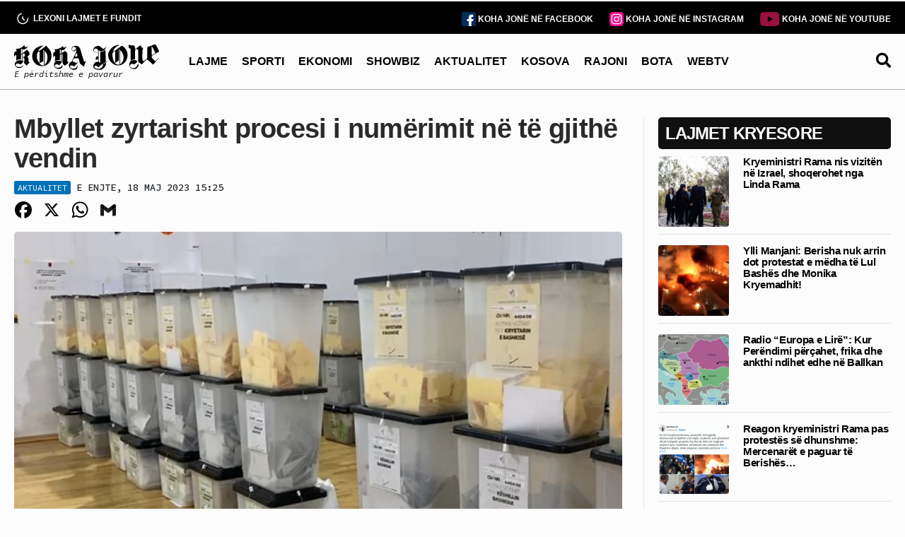

--- FILE ---
content_type: text/html; charset=UTF-8
request_url: https://kohajone.com/aktualitet/mbyllet-zyrtarisht-procesi-i-numerimit-ne-te-gjithe-vendin/
body_size: 22493
content:
<!DOCTYPE html>
<html lang="sq">

<head>
			<!-- GA Google Analytics -->
		<script async src="https://www.googletagmanager.com/gtag/js?id=G-E74RVHPEQP"></script>
		<script>
			window.dataLayer = window.dataLayer || [];
			function gtag(){dataLayer.push(arguments);}
			gtag('js', new Date());
			gtag('config', 'G-E74RVHPEQP');
		</script>
  <meta charset="UTF-8">
  <meta name="viewport" content="width=device-width, initial-scale=1.0">
  <!--<meta http-equiv="refresh" content="600">-->


<title>Mbyllet zyrtarisht procesi i numërimit në të gjithë vendin</title>
  
<!-- The SEO Framework by Sybre Waaijer -->
<meta name="robots" content="max-snippet:-1,max-image-preview:large,max-video-preview:-1" />
<link rel="canonical" href="https://kohajone.com/aktualitet/mbyllet-zyrtarisht-procesi-i-numerimit-ne-te-gjithe-vendin/" />
<meta name="description" content="Procesi i num&euml;rimit t&euml; kutive t&euml; votimit t&euml; 14 majit, tashm&euml; &euml;sht&euml; mbyllur zyrtarisht n&euml; t&euml; gjith&euml; vendin. Sipas KQZ, nga t&euml; gjitha kutit&euml; e num&euml;ruar&#8230;" />
<meta property="og:type" content="article" />
<meta property="og:locale" content="sq_AL" />
<meta property="og:site_name" content="Gazeta Koha Jonë" />
<meta property="og:title" content="Mbyllet zyrtarisht procesi i numërimit në të gjithë vendin" />
<meta property="og:description" content="Procesi i num&euml;rimit t&euml; kutive t&euml; votimit t&euml; 14 majit, tashm&euml; &euml;sht&euml; mbyllur zyrtarisht n&euml; t&euml; gjith&euml; vendin. Sipas KQZ, nga t&euml; gjitha kutit&euml; e num&euml;ruar, vet&euml;m 3 prej tyre kan&euml; rezultuar t&euml; parregullta." />
<meta property="og:url" content="https://kohajone.com/aktualitet/mbyllet-zyrtarisht-procesi-i-numerimit-ne-te-gjithe-vendin/" />
<meta property="og:image" content="https://kohajone.com/wp-content/uploads/2023/05/1684100265_vota-1.jpg" />
<meta property="og:image:width" content="780" />
<meta property="og:image:height" content="440" />
<meta property="article:published_time" content="2023-05-18T13:25:32+00:00" />
<meta property="article:modified_time" content="2023-05-18T13:25:32+00:00" />
<meta name="twitter:card" content="summary_large_image" />
<meta name="twitter:title" content="Mbyllet zyrtarisht procesi i numërimit në të gjithë vendin" />
<meta name="twitter:description" content="Procesi i num&euml;rimit t&euml; kutive t&euml; votimit t&euml; 14 majit, tashm&euml; &euml;sht&euml; mbyllur zyrtarisht n&euml; t&euml; gjith&euml; vendin. Sipas KQZ, nga t&euml; gjitha kutit&euml; e num&euml;ruar, vet&euml;m 3 prej tyre kan&euml; rezultuar t&euml; parregullta." />
<meta name="twitter:image" content="https://kohajone.com/wp-content/uploads/2023/05/1684100265_vota-1.jpg" />
<script type="application/ld+json">{"@context":"https://schema.org","@graph":[{"@type":"WebSite","@id":"https://kohajone.com/#/schema/WebSite","url":"https://kohajone.com/","name":"Gazeta Koha Jonë","description":"E përditshme e pavarur","inLanguage":"sq","potentialAction":{"@type":"SearchAction","target":{"@type":"EntryPoint","urlTemplate":"https://kohajone.com/search/{search_term_string}/"},"query-input":"required name=search_term_string"},"publisher":{"@type":"Organization","@id":"https://kohajone.com/#/schema/Organization","name":"Gazeta Koha Jonë","url":"https://kohajone.com/","sameAs":["https://www.facebook.com/kohajone/","https://www.youtube.com/channel/UC8gS1GjWSZJgmSEd76jzdSw"],"logo":{"@type":"ImageObject","url":"https://kohajone.com/wp-content/uploads/2024/04/cropped-favicon_dark-2.png","contentUrl":"https://kohajone.com/wp-content/uploads/2024/04/cropped-favicon_dark-2.png","width":512,"height":512,"contentSize":"68243"}}},{"@type":"WebPage","@id":"https://kohajone.com/aktualitet/mbyllet-zyrtarisht-procesi-i-numerimit-ne-te-gjithe-vendin/","url":"https://kohajone.com/aktualitet/mbyllet-zyrtarisht-procesi-i-numerimit-ne-te-gjithe-vendin/","name":"Mbyllet zyrtarisht procesi i numërimit në të gjithë vendin &mdash; Gazeta Koha Jonë","description":"Procesi i num&euml;rimit t&euml; kutive t&euml; votimit t&euml; 14 majit, tashm&euml; &euml;sht&euml; mbyllur zyrtarisht n&euml; t&euml; gjith&euml; vendin. Sipas KQZ, nga t&euml; gjitha kutit&euml; e num&euml;ruar&#8230;","inLanguage":"sq","isPartOf":{"@id":"https://kohajone.com/#/schema/WebSite"},"breadcrumb":{"@type":"BreadcrumbList","@id":"https://kohajone.com/#/schema/BreadcrumbList","itemListElement":[{"@type":"ListItem","position":1,"item":"https://kohajone.com/","name":"Gazeta Koha Jonë"},{"@type":"ListItem","position":2,"item":"https://kohajone.com/kategori/aktualitet/","name":"Aktualitet"},{"@type":"ListItem","position":3,"name":"Mbyllet zyrtarisht procesi i numërimit në të gjithë vendin"}]},"potentialAction":{"@type":"ReadAction","target":"https://kohajone.com/aktualitet/mbyllet-zyrtarisht-procesi-i-numerimit-ne-te-gjithe-vendin/"},"datePublished":"2023-05-18T13:25:32+00:00","dateModified":"2023-05-18T13:25:32+00:00","author":{"@type":"Person","@id":"https://kohajone.com/#/schema/Person/04dc4aa8ceefa90c8f5f8c9fb2e877c5","name":"lindita"}}]}</script>
<!-- / The SEO Framework by Sybre Waaijer | 4.51ms meta | 1.16ms boot -->

<link rel='dns-prefetch' href='//static.addtoany.com' />
<link rel='stylesheet' id='wp-block-library-css' href='https://kohajone.com/wp-includes/css/dist/block-library/style.min.css' type='text/css' media='all' />
<style id='classic-theme-styles-inline-css' type='text/css'>
/*! This file is auto-generated */
.wp-block-button__link{color:#fff;background-color:#32373c;border-radius:9999px;box-shadow:none;text-decoration:none;padding:calc(.667em + 2px) calc(1.333em + 2px);font-size:1.125em}.wp-block-file__button{background:#32373c;color:#fff;text-decoration:none}
</style>
<style id='global-styles-inline-css' type='text/css'>
body{--wp--preset--color--black: #000000;--wp--preset--color--cyan-bluish-gray: #abb8c3;--wp--preset--color--white: #ffffff;--wp--preset--color--pale-pink: #f78da7;--wp--preset--color--vivid-red: #cf2e2e;--wp--preset--color--luminous-vivid-orange: #ff6900;--wp--preset--color--luminous-vivid-amber: #fcb900;--wp--preset--color--light-green-cyan: #7bdcb5;--wp--preset--color--vivid-green-cyan: #00d084;--wp--preset--color--pale-cyan-blue: #8ed1fc;--wp--preset--color--vivid-cyan-blue: #0693e3;--wp--preset--color--vivid-purple: #9b51e0;--wp--preset--gradient--vivid-cyan-blue-to-vivid-purple: linear-gradient(135deg,rgba(6,147,227,1) 0%,rgb(155,81,224) 100%);--wp--preset--gradient--light-green-cyan-to-vivid-green-cyan: linear-gradient(135deg,rgb(122,220,180) 0%,rgb(0,208,130) 100%);--wp--preset--gradient--luminous-vivid-amber-to-luminous-vivid-orange: linear-gradient(135deg,rgba(252,185,0,1) 0%,rgba(255,105,0,1) 100%);--wp--preset--gradient--luminous-vivid-orange-to-vivid-red: linear-gradient(135deg,rgba(255,105,0,1) 0%,rgb(207,46,46) 100%);--wp--preset--gradient--very-light-gray-to-cyan-bluish-gray: linear-gradient(135deg,rgb(238,238,238) 0%,rgb(169,184,195) 100%);--wp--preset--gradient--cool-to-warm-spectrum: linear-gradient(135deg,rgb(74,234,220) 0%,rgb(151,120,209) 20%,rgb(207,42,186) 40%,rgb(238,44,130) 60%,rgb(251,105,98) 80%,rgb(254,248,76) 100%);--wp--preset--gradient--blush-light-purple: linear-gradient(135deg,rgb(255,206,236) 0%,rgb(152,150,240) 100%);--wp--preset--gradient--blush-bordeaux: linear-gradient(135deg,rgb(254,205,165) 0%,rgb(254,45,45) 50%,rgb(107,0,62) 100%);--wp--preset--gradient--luminous-dusk: linear-gradient(135deg,rgb(255,203,112) 0%,rgb(199,81,192) 50%,rgb(65,88,208) 100%);--wp--preset--gradient--pale-ocean: linear-gradient(135deg,rgb(255,245,203) 0%,rgb(182,227,212) 50%,rgb(51,167,181) 100%);--wp--preset--gradient--electric-grass: linear-gradient(135deg,rgb(202,248,128) 0%,rgb(113,206,126) 100%);--wp--preset--gradient--midnight: linear-gradient(135deg,rgb(2,3,129) 0%,rgb(40,116,252) 100%);--wp--preset--font-size--small: 13px;--wp--preset--font-size--medium: 20px;--wp--preset--font-size--large: 36px;--wp--preset--font-size--x-large: 42px;--wp--preset--spacing--20: 0.44rem;--wp--preset--spacing--30: 0.67rem;--wp--preset--spacing--40: 1rem;--wp--preset--spacing--50: 1.5rem;--wp--preset--spacing--60: 2.25rem;--wp--preset--spacing--70: 3.38rem;--wp--preset--spacing--80: 5.06rem;--wp--preset--shadow--natural: 6px 6px 9px rgba(0, 0, 0, 0.2);--wp--preset--shadow--deep: 12px 12px 50px rgba(0, 0, 0, 0.4);--wp--preset--shadow--sharp: 6px 6px 0px rgba(0, 0, 0, 0.2);--wp--preset--shadow--outlined: 6px 6px 0px -3px rgba(255, 255, 255, 1), 6px 6px rgba(0, 0, 0, 1);--wp--preset--shadow--crisp: 6px 6px 0px rgba(0, 0, 0, 1);}:where(.is-layout-flex){gap: 0.5em;}:where(.is-layout-grid){gap: 0.5em;}body .is-layout-flex{display: flex;}body .is-layout-flex{flex-wrap: wrap;align-items: center;}body .is-layout-flex > *{margin: 0;}body .is-layout-grid{display: grid;}body .is-layout-grid > *{margin: 0;}:where(.wp-block-columns.is-layout-flex){gap: 2em;}:where(.wp-block-columns.is-layout-grid){gap: 2em;}:where(.wp-block-post-template.is-layout-flex){gap: 1.25em;}:where(.wp-block-post-template.is-layout-grid){gap: 1.25em;}.has-black-color{color: var(--wp--preset--color--black) !important;}.has-cyan-bluish-gray-color{color: var(--wp--preset--color--cyan-bluish-gray) !important;}.has-white-color{color: var(--wp--preset--color--white) !important;}.has-pale-pink-color{color: var(--wp--preset--color--pale-pink) !important;}.has-vivid-red-color{color: var(--wp--preset--color--vivid-red) !important;}.has-luminous-vivid-orange-color{color: var(--wp--preset--color--luminous-vivid-orange) !important;}.has-luminous-vivid-amber-color{color: var(--wp--preset--color--luminous-vivid-amber) !important;}.has-light-green-cyan-color{color: var(--wp--preset--color--light-green-cyan) !important;}.has-vivid-green-cyan-color{color: var(--wp--preset--color--vivid-green-cyan) !important;}.has-pale-cyan-blue-color{color: var(--wp--preset--color--pale-cyan-blue) !important;}.has-vivid-cyan-blue-color{color: var(--wp--preset--color--vivid-cyan-blue) !important;}.has-vivid-purple-color{color: var(--wp--preset--color--vivid-purple) !important;}.has-black-background-color{background-color: var(--wp--preset--color--black) !important;}.has-cyan-bluish-gray-background-color{background-color: var(--wp--preset--color--cyan-bluish-gray) !important;}.has-white-background-color{background-color: var(--wp--preset--color--white) !important;}.has-pale-pink-background-color{background-color: var(--wp--preset--color--pale-pink) !important;}.has-vivid-red-background-color{background-color: var(--wp--preset--color--vivid-red) !important;}.has-luminous-vivid-orange-background-color{background-color: var(--wp--preset--color--luminous-vivid-orange) !important;}.has-luminous-vivid-amber-background-color{background-color: var(--wp--preset--color--luminous-vivid-amber) !important;}.has-light-green-cyan-background-color{background-color: var(--wp--preset--color--light-green-cyan) !important;}.has-vivid-green-cyan-background-color{background-color: var(--wp--preset--color--vivid-green-cyan) !important;}.has-pale-cyan-blue-background-color{background-color: var(--wp--preset--color--pale-cyan-blue) !important;}.has-vivid-cyan-blue-background-color{background-color: var(--wp--preset--color--vivid-cyan-blue) !important;}.has-vivid-purple-background-color{background-color: var(--wp--preset--color--vivid-purple) !important;}.has-black-border-color{border-color: var(--wp--preset--color--black) !important;}.has-cyan-bluish-gray-border-color{border-color: var(--wp--preset--color--cyan-bluish-gray) !important;}.has-white-border-color{border-color: var(--wp--preset--color--white) !important;}.has-pale-pink-border-color{border-color: var(--wp--preset--color--pale-pink) !important;}.has-vivid-red-border-color{border-color: var(--wp--preset--color--vivid-red) !important;}.has-luminous-vivid-orange-border-color{border-color: var(--wp--preset--color--luminous-vivid-orange) !important;}.has-luminous-vivid-amber-border-color{border-color: var(--wp--preset--color--luminous-vivid-amber) !important;}.has-light-green-cyan-border-color{border-color: var(--wp--preset--color--light-green-cyan) !important;}.has-vivid-green-cyan-border-color{border-color: var(--wp--preset--color--vivid-green-cyan) !important;}.has-pale-cyan-blue-border-color{border-color: var(--wp--preset--color--pale-cyan-blue) !important;}.has-vivid-cyan-blue-border-color{border-color: var(--wp--preset--color--vivid-cyan-blue) !important;}.has-vivid-purple-border-color{border-color: var(--wp--preset--color--vivid-purple) !important;}.has-vivid-cyan-blue-to-vivid-purple-gradient-background{background: var(--wp--preset--gradient--vivid-cyan-blue-to-vivid-purple) !important;}.has-light-green-cyan-to-vivid-green-cyan-gradient-background{background: var(--wp--preset--gradient--light-green-cyan-to-vivid-green-cyan) !important;}.has-luminous-vivid-amber-to-luminous-vivid-orange-gradient-background{background: var(--wp--preset--gradient--luminous-vivid-amber-to-luminous-vivid-orange) !important;}.has-luminous-vivid-orange-to-vivid-red-gradient-background{background: var(--wp--preset--gradient--luminous-vivid-orange-to-vivid-red) !important;}.has-very-light-gray-to-cyan-bluish-gray-gradient-background{background: var(--wp--preset--gradient--very-light-gray-to-cyan-bluish-gray) !important;}.has-cool-to-warm-spectrum-gradient-background{background: var(--wp--preset--gradient--cool-to-warm-spectrum) !important;}.has-blush-light-purple-gradient-background{background: var(--wp--preset--gradient--blush-light-purple) !important;}.has-blush-bordeaux-gradient-background{background: var(--wp--preset--gradient--blush-bordeaux) !important;}.has-luminous-dusk-gradient-background{background: var(--wp--preset--gradient--luminous-dusk) !important;}.has-pale-ocean-gradient-background{background: var(--wp--preset--gradient--pale-ocean) !important;}.has-electric-grass-gradient-background{background: var(--wp--preset--gradient--electric-grass) !important;}.has-midnight-gradient-background{background: var(--wp--preset--gradient--midnight) !important;}.has-small-font-size{font-size: var(--wp--preset--font-size--small) !important;}.has-medium-font-size{font-size: var(--wp--preset--font-size--medium) !important;}.has-large-font-size{font-size: var(--wp--preset--font-size--large) !important;}.has-x-large-font-size{font-size: var(--wp--preset--font-size--x-large) !important;}
.wp-block-navigation a:where(:not(.wp-element-button)){color: inherit;}
:where(.wp-block-post-template.is-layout-flex){gap: 1.25em;}:where(.wp-block-post-template.is-layout-grid){gap: 1.25em;}
:where(.wp-block-columns.is-layout-flex){gap: 2em;}:where(.wp-block-columns.is-layout-grid){gap: 2em;}
.wp-block-pullquote{font-size: 1.5em;line-height: 1.6;}
</style>
<link rel='stylesheet' id='dashicons-css' href='https://kohajone.com/wp-includes/css/dashicons.min.css' type='text/css' media='all' />
<link rel='stylesheet' id='post-views-counter-frontend-css' href='https://kohajone.com/wp-content/plugins/post-views-counter/css/frontend.min.css?ver=1.4.7' type='text/css' media='all' />
<link rel='stylesheet' id='apm-frontend-css-css' href='https://kohajone.com/wp-content/plugins/apm/poll_frontend_css.css?ver=1.0.0' type='text/css' media='all' />
<link rel='stylesheet' id='wordpress-popular-posts-css-css' href='https://kohajone.com/wp-content/plugins/wordpress-popular-posts/assets/css/wpp.css?ver=6.4.2' type='text/css' media='all' />
<link rel='stylesheet' id='bootstrap-css' href='https://kohajone.com/wp-content/themes/kohajone/assets/css/bootstrap.min.css' type='text/css' media='all' />
<link rel='stylesheet' id='normalize-css' href='https://kohajone.com/wp-content/themes/kohajone/assets/css/normalize.css' type='text/css' media='all' />
<link rel='stylesheet' id='main-css' href='https://kohajone.com/wp-content/themes/kohajone/assets/css/main.css?ver=1768301540' type='text/css' media='all' />
<link rel='stylesheet' id='wpdreams-asl-basic-css' href='https://kohajone.com/wp-content/plugins/ajax-search-lite/css/style.basic.css?ver=4.12' type='text/css' media='all' />
<link rel='stylesheet' id='wpdreams-asl-instance-css' href='https://kohajone.com/wp-content/plugins/ajax-search-lite/css/style-curvy-black.css?ver=4.12' type='text/css' media='all' />
<link rel='stylesheet' id='addtoany-css' href='https://kohajone.com/wp-content/plugins/add-to-any/addtoany.min.css?ver=1.16' type='text/css' media='all' />
<link rel='stylesheet' id='__EPYT__style-css' href='https://kohajone.com/wp-content/plugins/youtube-embed-plus/styles/ytprefs.min.css?ver=14.2.1.3' type='text/css' media='all' />
<style id='__EPYT__style-inline-css' type='text/css'>

                .epyt-gallery-thumb {
                        width: 33.333%;
                }
                
</style>
<!--n2css--><script type="text/javascript" id="addtoany-core-js-before">
/* <![CDATA[ */
window.a2a_config=window.a2a_config||{};a2a_config.callbacks=[];a2a_config.overlays=[];a2a_config.templates={};a2a_localize = {
	Share: "Ndajeni me të tjerët",
	Save: "Ruaje",
	Subscribe: "Pajtohuni",
	Email: "Email",
	Bookmark: "Faqeruaje",
	ShowAll: "Shfaqi krejt",
	ShowLess: "Shfaq më pak",
	FindServices: "Gjeni shërbim(e)",
	FindAnyServiceToAddTo: "Gjeni menjëherë çfarëdo shërbimi për ta shtuar",
	PoweredBy: "Bazuar në",
	ShareViaEmail: "Ndajeni me të tjerët me email",
	SubscribeViaEmail: "Pajtohuni me email",
	BookmarkInYourBrowser: "Faqeruajeni në shfletuesin tuaj",
	BookmarkInstructions: "Që të faqeruani këtë faqe, shtypni Ctrl+D, ose \u2318+D",
	AddToYourFavorites: "Shtojeni te të parapëlqyerit tuaj",
	SendFromWebOrProgram: "Dërgojeni prej çfarëdo adrese email apo programi email-esh",
	EmailProgram: "Program email",
	More: "Më tepër&#8230;",
	ThanksForSharing: "Faleminderit për ndarjen me të tjerë!",
	ThanksForFollowing: "Faleminderit për ndjekjen!"
};

a2a_config.icon_color="transparent,#000000";
/* ]]> */
</script>
<script type="text/javascript" async src="https://static.addtoany.com/menu/page.js" id="addtoany-core-js"></script>
<script type="text/javascript" src="https://kohajone.com/wp-includes/js/jquery/jquery.min.js?ver=3.7.1" id="jquery-core-js"></script>
<script type="text/javascript" src="https://kohajone.com/wp-includes/js/jquery/jquery-migrate.min.js?ver=3.4.1" id="jquery-migrate-js"></script>
<script type="text/javascript" async src="https://kohajone.com/wp-content/plugins/add-to-any/addtoany.min.js?ver=1.1" id="addtoany-jquery-js"></script>
<script type="text/javascript" id="3d-flip-book-client-locale-loader-js-extra">
/* <![CDATA[ */
var FB3D_CLIENT_LOCALE = {"ajaxurl":"https:\/\/kohajone.com\/wp-admin\/admin-ajax.php","dictionary":{"Table of contents":"Table of contents","Close":"Close","Bookmarks":"Bookmarks","Thumbnails":"Thumbnails","Search":"Search","Share":"Share","Facebook":"Facebook","Twitter":"Twitter","Email":"Email","Play":"Play","Previous page":"Previous page","Next page":"Next page","Zoom in":"Zoom in","Zoom out":"Zoom out","Fit view":"Fit view","Auto play":"Auto play","Full screen":"Full screen","More":"More","Smart pan":"Smart pan","Single page":"Single page","Sounds":"Sounds","Stats":"Stats","Print":"Print","Download":"Download","Goto first page":"Goto first page","Goto last page":"Goto last page"},"images":"https:\/\/kohajone.com\/wp-content\/plugins\/interactive-3d-flipbook-powered-physics-engine\/assets\/images\/","jsData":{"urls":[],"posts":{"ids_mis":[],"ids":[]},"pages":[],"firstPages":[],"bookCtrlProps":[],"bookTemplates":[]},"key":"3d-flip-book","pdfJS":{"pdfJsLib":"https:\/\/kohajone.com\/wp-content\/plugins\/interactive-3d-flipbook-powered-physics-engine\/assets\/js\/pdf.min.js?ver=4.3.136","pdfJsWorker":"https:\/\/kohajone.com\/wp-content\/plugins\/interactive-3d-flipbook-powered-physics-engine\/assets\/js\/pdf.worker.js?ver=4.3.136","stablePdfJsLib":"https:\/\/kohajone.com\/wp-content\/plugins\/interactive-3d-flipbook-powered-physics-engine\/assets\/js\/stable\/pdf.min.js?ver=2.5.207","stablePdfJsWorker":"https:\/\/kohajone.com\/wp-content\/plugins\/interactive-3d-flipbook-powered-physics-engine\/assets\/js\/stable\/pdf.worker.js?ver=2.5.207","pdfJsCMapUrl":"https:\/\/kohajone.com\/wp-content\/plugins\/interactive-3d-flipbook-powered-physics-engine\/assets\/cmaps\/"},"cacheurl":"https:\/\/kohajone.com\/wp-content\/uploads\/3d-flip-book\/cache\/","pluginsurl":"https:\/\/kohajone.com\/wp-content\/plugins\/","pluginurl":"https:\/\/kohajone.com\/wp-content\/plugins\/interactive-3d-flipbook-powered-physics-engine\/","thumbnailSize":{"width":"150","height":"150"},"version":"1.16.15"};
/* ]]> */
</script>
<script type="text/javascript" src="https://kohajone.com/wp-content/plugins/interactive-3d-flipbook-powered-physics-engine/assets/js/client-locale-loader.js?ver=1.16.15" id="3d-flip-book-client-locale-loader-js" async="async" data-wp-strategy="async"></script>
<script type="text/javascript" id="post-views-counter-frontend-js-before">
/* <![CDATA[ */
var pvcArgsFrontend = {"mode":"js","postID":2412269,"requestURL":"https:\/\/kohajone.com\/wp-admin\/admin-ajax.php","nonce":"ab8941c3e6","dataStorage":"cookies","multisite":false,"path":"\/","domain":""};
/* ]]> */
</script>
<script type="text/javascript" src="https://kohajone.com/wp-content/plugins/post-views-counter/js/frontend.min.js?ver=1.4.7" id="post-views-counter-frontend-js"></script>
<script type="application/json" id="wpp-json">

{"sampling_active":0,"sampling_rate":100,"ajax_url":"https:\/\/kohajone.com\/wp-json\/wordpress-popular-posts\/v1\/popular-posts","api_url":"https:\/\/kohajone.com\/wp-json\/wordpress-popular-posts","ID":2412269,"token":"6c549bc75c","lang":0,"debug":0}

</script>
<script type="text/javascript" src="https://kohajone.com/wp-content/plugins/wordpress-popular-posts/assets/js/wpp.min.js?ver=6.4.2" id="wpp-js-js"></script>
<script type="text/javascript" id="__ytprefs__-js-extra">
/* <![CDATA[ */
var _EPYT_ = {"ajaxurl":"https:\/\/kohajone.com\/wp-admin\/admin-ajax.php","security":"fd31fa1684","gallery_scrolloffset":"20","eppathtoscripts":"https:\/\/kohajone.com\/wp-content\/plugins\/youtube-embed-plus\/scripts\/","eppath":"https:\/\/kohajone.com\/wp-content\/plugins\/youtube-embed-plus\/","epresponsiveselector":"[\"iframe.__youtube_prefs__\"]","epdovol":"1","version":"14.2.1.3","evselector":"iframe.__youtube_prefs__[src], iframe[src*=\"youtube.com\/embed\/\"], iframe[src*=\"youtube-nocookie.com\/embed\/\"]","ajax_compat":"","maxres_facade":"eager","ytapi_load":"light","pause_others":"","stopMobileBuffer":"1","facade_mode":"1","not_live_on_channel":"","vi_active":"","vi_js_posttypes":[]};
/* ]]> */
</script>
<script type="text/javascript" src="https://kohajone.com/wp-content/plugins/youtube-embed-plus/scripts/ytprefs.min.js?ver=14.2.1.3" id="__ytprefs__-js"></script>
<link rel="https://api.w.org/" href="https://kohajone.com/wp-json/" /><link rel="alternate" type="application/json" href="https://kohajone.com/wp-json/wp/v2/posts/2412269" /><link rel="EditURI" type="application/rsd+xml" title="RSD" href="https://kohajone.com/xmlrpc.php?rsd" />
<link rel="alternate" type="application/json+oembed" href="https://kohajone.com/wp-json/oembed/1.0/embed?url=https%3A%2F%2Fkohajone.com%2Faktualitet%2Fmbyllet-zyrtarisht-procesi-i-numerimit-ne-te-gjithe-vendin%2F" />
<link rel="alternate" type="text/xml+oembed" href="https://kohajone.com/wp-json/oembed/1.0/embed?url=https%3A%2F%2Fkohajone.com%2Faktualitet%2Fmbyllet-zyrtarisht-procesi-i-numerimit-ne-te-gjithe-vendin%2F&#038;format=xml" />
            <style id="wpp-loading-animation-styles">@-webkit-keyframes bgslide{from{background-position-x:0}to{background-position-x:-200%}}@keyframes bgslide{from{background-position-x:0}to{background-position-x:-200%}}.wpp-widget-placeholder,.wpp-widget-block-placeholder,.wpp-shortcode-placeholder{margin:0 auto;width:60px;height:3px;background:#dd3737;background:linear-gradient(90deg,#dd3737 0%,#571313 10%,#dd3737 100%);background-size:200% auto;border-radius:3px;-webkit-animation:bgslide 1s infinite linear;animation:bgslide 1s infinite linear}</style>
            				<link rel="preconnect" href="https://fonts.gstatic.com" crossorigin />
				<link rel="preload" as="style" href="//fonts.googleapis.com/css?family=Open+Sans&display=swap" />
				<link rel="stylesheet" href="//fonts.googleapis.com/css?family=Open+Sans&display=swap" media="all" />
							            <style>
				            
					div[id*='ajaxsearchlitesettings'].searchsettings .asl_option_inner label {
						font-size: 0px !important;
						color: rgba(0, 0, 0, 0);
					}
					div[id*='ajaxsearchlitesettings'].searchsettings .asl_option_inner label:after {
						font-size: 11px !important;
						position: absolute;
						top: 0;
						left: 0;
						z-index: 1;
					}
					.asl_w_container {
						width: 100%;
						margin: 0px 0px 0px 0px;
						min-width: 200px;
					}
					div[id*='ajaxsearchlite'].asl_m {
						width: 100%;
					}
					div[id*='ajaxsearchliteres'].wpdreams_asl_results div.resdrg span.highlighted {
						font-weight: bold;
						color: rgba(153, 15, 61, 1);
						background-color: rgba(238, 238, 238, 1);
					}
					div[id*='ajaxsearchliteres'].wpdreams_asl_results .results img.asl_image {
						width: 80px;
						height: 80px;
						object-fit: cover;
					}
					div.asl_r .results {
						max-height: none;
					}
				
							.asl_w, .asl_w * {font-family:"Arial","Sans-serif" !important;}
							.asl_m input[type=search]::placeholder{font-family:"Arial","Sans-serif" !important;}
							.asl_m input[type=search]::-webkit-input-placeholder{font-family:"Arial","Sans-serif" !important;}
							.asl_m input[type=search]::-moz-placeholder{font-family:"Arial","Sans-serif" !important;}
							.asl_m input[type=search]:-ms-input-placeholder{font-family:"Arial","Sans-serif" !important;}
						
						.asl_m, .asl_m .probox {
							background-color: rgba(252, 252, 252, 1) !important;
							background-image: none !important;
							-webkit-background-image: none !important;
							-ms-background-image: none !important;
						}
					
						.asl_m .probox svg {
							fill: rgb(0, 0, 0) !important;
						}
						.asl_m .probox .innericon {
							background-color: rgba(255, 255, 255, 0) !important;
							background-image: none !important;
							-webkit-background-image: none !important;
							-ms-background-image: none !important;
						}
					
						div.asl_m.asl_w {
							border:1px none rgb(0, 0, 0) !important;border-radius:0px 0px 0px 0px !important;
							box-shadow: none !important;
						}
						div.asl_m.asl_w .probox {border: none !important;}
					
						div.asl_r.asl_w.vertical .results .item::after {
							display: block;
							position: absolute;
							bottom: 0;
							content: '';
							height: 1px;
							width: 100%;
							background: #D8D8D8;
						}
						div.asl_r.asl_w.vertical .results .item.asl_last_item::after {
							display: none;
						}
								            </style>
			            <link rel="icon" href="https://kohajone.com/wp-content/uploads/2024/04/cropped-favicon_dark-2-32x32.png" sizes="32x32" />
<link rel="icon" href="https://kohajone.com/wp-content/uploads/2024/04/cropped-favicon_dark-2-192x192.png" sizes="192x192" />
<link rel="apple-touch-icon" href="https://kohajone.com/wp-content/uploads/2024/04/cropped-favicon_dark-2-180x180.png" />
<meta name="msapplication-TileImage" content="https://kohajone.com/wp-content/uploads/2024/04/cropped-favicon_dark-2-270x270.png" />
  <link href="https://cdnjs.cloudflare.com/ajax/libs/font-awesome/5.9.0/css/all.min.css" rel="stylesheet">
  <link rel="preconnect" href="https://fonts.googleapis.com">
<link rel="preconnect" href="https://fonts.gstatic.com" crossorigin>
<link
  rel="stylesheet"
  href="https://cdn.jsdelivr.net/npm/swiper@11/swiper-bundle.min.css"
/>
<script type="module" src="https://cdn.jsdelivr.net/npm/@justinribeiro/lite-youtube@1.5.0/lite-youtube.js"></script>
<script src="https://cdn.jsdelivr.net/npm/swiper@11/swiper-bundle.min.js"></script>
<link href="https://fonts.googleapis.com/css2?family=Source+Code+Pro:ital,wght@0,200..900;1,200..900&display=swap" rel="stylesheet">
</head>
<body>
<header>
  <div class="site-header">
      <div id="mainHeader">
        <div class="header-top">
          <div class="container">
            <div class="flex-class">
              <div class="header-top-left">
              <a id="subsc" href="/me-te-fundit/" class="top-link">
              <img loading="lazy" src="https://kohajone.com/wp-content/themes/kohajone/assets/images/history.svg">
              <span>LEXONI LAJMET E FUNDIT</span>
              </a>
             </div>
              <div class="header-top-right">
              <a href="https://www.facebook.com/kohajone/" target="_blank" class="top-link">
             <img loading="lazy" src="https://kohajone.com/wp-content/themes/kohajone/assets/images/facebook.svg" height="20px" alt="Facebook Icon">
             <span class="strng">KOHA JONË NË FACEBOOK</span>
           </a>
              <a href="https://www.instagram.com/gazetakohajone/" target="_blank" class="top-link" style="margin-left:20px">
             <img loading="lazy" src="https://kohajone.com/wp-content/themes/kohajone/assets/images/instagram-icon.svg" height="20px" alt="Facebook Icon">
             <span class="strng">KOHA JONË NË INSTAGRAM</span>
           </a>
             <a href="https://www.youtube.com/channel/UC8gS1GjWSZJgmSEd76jzdSw?sub_confirmation=1" target="_blank" class="top-link" style="margin-left:20px">
             <img loading="lazy" src="https://kohajone.com/wp-content/themes/kohajone/assets/images/youtube.svg" alt="YouTube Icon">
             <span class="strng">KOHA JONË NË YOUTUBE</span>
             </a>
            </div>
           </div>
         </div>
    </div>
    <div class="primary-nav">
      <div class="nav-pri container">
        <div class="flex-class">
          <div class="nav-logo">
            <a href="/">
            <img loading="lazy" src="https://kohajone.com/wp-content/themes/kohajone/assets/images/kj-vector.svg" alt="Koha Jone Logo">
            <p class="logo-tagline">E përditshme e pavarur</p>
			       </a>
        </div>
        <div class="menu-items" id="menuItems">
          <nav class="main-nav">
            <ul class="main-nav-list">
							    		  <li><a href="/kategori/lajme/" title="LAJME" class="">LAJME</a></li>
							    		  <li><a href="/kategori/sporti/" title="SPORTI" class="">SPORTI</a></li>
			    		  <li><a href="/kategori/ekonomi/" title="EKONOMI" class="">EKONOMI</a></li>
			    		  <li><a href="/kategori/showbiz/" title="SHOWBIZ" class="">SHOWBIZ</a></li>
											    		  <li><a href="/kategori/aktualitet/" title="AKTUALITET" class="">AKTUALITET</a></li>
                <li><a href="/kategori/kosova/" title="KOSOVA" class="">KOSOVA</a></li>
				                <li><a href="/kategori/rajoni/" title="RAJONI" class="">RAJONI</a></li>
			    		  <li><a href="/kategori/bota/" title="BOTA" class="">BOTA</a></li>
			    			<li><a href="/kategori/webtv/" title="WEBTV" class="">WEBTV</a></li>
			    		</ul>
          </nav>
        </div>
<!-- Search icon link -->
<a href="#" class="search-icon" id="searchIcon-desktop"><i alt="Search Icon" class="fas fa-search fa-lg"></i></a>

<!-- Shortcode content (initially hidden) -->
<div id="searchField-desktop" class="search-field-desktop" style="display: none;">
  <div class="asl_w_container asl_w_container_1">
	<div id='ajaxsearchlite1'
		 data-id="1"
		 data-instance="1"
		 class="asl_w asl_m asl_m_1 asl_m_1_1">
		<div class="probox">

	
	<div class='prosettings' style='display:none;' data-opened=0>
				<div class='innericon'>
			<svg version="1.1" xmlns="http://www.w3.org/2000/svg" xmlns:xlink="http://www.w3.org/1999/xlink" x="0px" y="0px" width="22" height="22" viewBox="0 0 512 512" enable-background="new 0 0 512 512" xml:space="preserve">
					<polygon transform = "rotate(90 256 256)" points="142.332,104.886 197.48,50 402.5,256 197.48,462 142.332,407.113 292.727,256 "/>
				</svg>
		</div>
	</div>

	
	
	<div class='proinput'>
        <form role="search" action='#' autocomplete="off"
			  aria-label="Search form">
			<input aria-label="Search input"
				   type='search' class='orig'
				   tabindex="0"
				   name='phrase'
				   placeholder='Kërko artikull..'
				   value=''
				   autocomplete="off"/>
			<input aria-label="Search autocomplete"
				   type='text'
				   class='autocomplete'
				   tabindex="-1"
				   name='phrase'
				   value=''
				   autocomplete="off" disabled/>
			<input type='submit' value="Start search" style='width:0; height: 0; visibility: hidden;'>
		</form>
	</div>

	
	
	<button class='promagnifier' tabindex="0" aria-label="Search magnifier">
				<span class='innericon' style="display:block;">
			<svg version="1.1" xmlns="http://www.w3.org/2000/svg" xmlns:xlink="http://www.w3.org/1999/xlink" x="0px" y="0px" width="22" height="22" viewBox="0 0 512 512" enable-background="new 0 0 512 512" xml:space="preserve">
					<path d="M460.355,421.59L353.844,315.078c20.041-27.553,31.885-61.437,31.885-98.037
						C385.729,124.934,310.793,50,218.686,50C126.58,50,51.645,124.934,51.645,217.041c0,92.106,74.936,167.041,167.041,167.041
						c34.912,0,67.352-10.773,94.184-29.158L419.945,462L460.355,421.59z M100.631,217.041c0-65.096,52.959-118.056,118.055-118.056
						c65.098,0,118.057,52.959,118.057,118.056c0,65.096-52.959,118.056-118.057,118.056C153.59,335.097,100.631,282.137,100.631,217.041
						z"/>
				</svg>
		</span>
	</button>

	
	
	<div class='proloading'>

		<div class="asl_loader"><div class="asl_loader-inner asl_simple-circle"></div></div>

			</div>

			<div class='proclose'>
			<svg version="1.1" xmlns="http://www.w3.org/2000/svg" xmlns:xlink="http://www.w3.org/1999/xlink" x="0px"
				 y="0px"
				 width="12" height="12" viewBox="0 0 512 512" enable-background="new 0 0 512 512"
				 xml:space="preserve">
				<polygon points="438.393,374.595 319.757,255.977 438.378,137.348 374.595,73.607 255.995,192.225 137.375,73.622 73.607,137.352 192.246,255.983 73.622,374.625 137.352,438.393 256.002,319.734 374.652,438.378 "/>
			</svg>
		</div>
	
	
</div>	</div>
	<div class='asl_data_container' style="display:none !important;">
		<div class="asl_init_data wpdreams_asl_data_ct"
	 style="display:none !important;"
	 id="asl_init_id_1"
	 data-asl-id="1"
	 data-asl-instance="1"
	 data-asldata="[base64]"></div>	<div id="asl_hidden_data">
		<svg style="position:absolute" height="0" width="0">
			<filter id="aslblur">
				<feGaussianBlur in="SourceGraphic" stdDeviation="4"/>
			</filter>
		</svg>
		<svg style="position:absolute" height="0" width="0">
			<filter id="no_aslblur"></filter>
		</svg>
	</div>
	</div>

	<div id='ajaxsearchliteres1'
	 class='vertical wpdreams_asl_results asl_w asl_r asl_r_1 asl_r_1_1'>

	
	<div class="results">

		
		<div class="resdrg">
		</div>

		
	</div>

	
					<p class='showmore'>
			<span>Më shumë rezultate...</span>
		</p>
			
</div>

	<div id='__original__ajaxsearchlitesettings1'
		 data-id="1"
		 class="searchsettings wpdreams_asl_settings asl_w asl_s asl_s_1">
		<form name='options'
	  aria-label="Search settings form"
	  autocomplete = 'off'>

	
	
	<input type="hidden" name="filters_changed" style="display:none;" value="0">
	<input type="hidden" name="filters_initial" style="display:none;" value="1">

	<div class="asl_option_inner hiddend">
		<input type='hidden' name='qtranslate_lang' id='qtranslate_lang1'
			   value='0'/>
	</div>

	
	
	<fieldset class="asl_sett_scroll">
		<legend style="display: none;">Generic selectors</legend>
		<div class="asl_option" tabindex="0">
			<div class="asl_option_inner">
				<input type="checkbox" value="exact"
					   aria-label="Exact matches only"
					   name="asl_gen[]"  checked="checked"/>
				<div class="asl_option_checkbox"></div>
			</div>
			<div class="asl_option_label">
				Exact matches only			</div>
		</div>
		<div class="asl_option" tabindex="0">
			<div class="asl_option_inner">
				<input type="checkbox" value="title"
					   aria-label="Search in title"
					   name="asl_gen[]"  checked="checked"/>
				<div class="asl_option_checkbox"></div>
			</div>
			<div class="asl_option_label">
				Search in title			</div>
		</div>
		<div class="asl_option" tabindex="0">
			<div class="asl_option_inner">
				<input type="checkbox" value="content"
					   aria-label="Search in content"
					   name="asl_gen[]" />
				<div class="asl_option_checkbox"></div>
			</div>
			<div class="asl_option_label">
				Search in content			</div>
		</div>
		<div class="asl_option_inner hiddend">
			<input type="checkbox" value="excerpt"
				   aria-label="Search in excerpt"
				   name="asl_gen[]" />
			<div class="asl_option_checkbox"></div>
		</div>
	</fieldset>
	<fieldset class="asl_sett_scroll">
		<legend style="display: none;">Post Type Selectors</legend>
					<div class="asl_option_inner hiddend">
				<input type="checkbox" value="post"
					   aria-label="Hidden option, ignore please"
					   name="customset[]" checked="checked"/>
			</div>
				</fieldset>
	</form>
	</div>
</div></div>

       </div>
      </div>
  </div>
</div>

	  
<div class="mobile-header">
<div id="openMenuBtn"><i class="fas fa-bars"></i></div>
  <div id="menuModal" class="modal">
    <div class="modal-content">
      <span class="close"><i class="fas fa-times"></i></span>
      <div class="mobile-list-items">
      <ul>
		  		              <li><a href="/me-te-fundit/" title="MË TË FUNDIT" class="">MË TË FUNDIT 
                        <img loading="lazy" class="kosova-logo" loading="lazy" alt="Kosovo Flag" src="https://kohajone.com/wp-content/themes/kohajone/assets/images/history.svg">
                        </a></li>
		              <li><a href="/kategori/lajme/" title="LAJME" class="">LAJME</a></li>
		              <li><a href="/kategori/sporti/" title="SPORTI" class="">SPORTI</a></li>
            <li><a href="/kategori/ekonomi/" title="EKONOMI" class="">EKONOMI</a></li>
            <li><a href="/kategori/showbiz/" title="SHOWBIZ" class="">SHOWBIZ</a></li>
		  											    		  <li><a href="/kategori/aktualitet/" title="AKTUALITET" class="">AKTUALITET</a></li>
            <li><a href="/kategori/kosova/" title="KOSOVA" class="">
              KOSOVA
              <img loading="lazy" class="kosova-logo" loading="lazy" alt="Kosovo Flag" src="https://kohajone.com/wp-content/themes/kohajone/assets/images/Flag_of_Kosovo.svg">
            </a></li>
            <li><a href="/kategori/rajoni/" title="RAJONI" class="">RAJONI</a></li>
            <li><a href="/kategori/bota/" title="BOTA" class="">BOTA</a></li>
            <li><a href="/kategori/teknologji/" title="TEKNOLOGJI" class="">TEKNOLOGJI</a></li>
            <li><a href="/kategori/shendeti/" title="SHENDETI" class="">SHËNDETI</a></li>
            <li><a href="/kategori/editorial/" title="EDITORIAL" class="">EDITORIAL</a></li>
            <li><a href="/kategori/webtv/" title="WEBTV" class="">WEBTV</a></li>
          </ul>
</div>
<div class="header-bottom-mobile">
		    	  <ul class="social">
              <li><a href="https://www.facebook.com/kohajone/" target="_blank"><img loading="lazy" src="https://kohajone.com/wp-content/themes/kohajone/assets/images/facebook-vector.svg" alt="Facebook Icon"></a></li>
				      <li><a href="https://www.instagram.com/gazetakohajone/" target="_blank"><img loading="lazy" src="https://kohajone.com/wp-content/themes/kohajone/assets/images/instagram-icon.svg" alt="Instagram Icon"></a></li>
				      <li><a href="https://www.youtube.com/channel/UC8gS1GjWSZJgmSEd76jzdSw?sub_confirmation=1" target="_blank"><img loading="lazy" src="https://kohajone.com/wp-content/themes/kohajone/assets/images/yt-icon.svg" alt="YouTube Icon"></a></li>
		</ul>
						</ul>
		    	    	<p>Gazeta <b>"KOHA JONË"</b> themeluar si e pavarur më datë 11 Maj 1991<br>
                Botues: <b>Nikoll LESI</b>. Adresa e redaksisë: Rruga "Sami Frasheri", Pallatet e Aviacionit të Vjetër Nr. 2, TIRANA - ALBANIA</p>
                <a class="footer-info-menu" href="https://swissdigital.io" target="_blank"><b>NDËRTUAR DHE MIRËMBAHET NGA</b><br>
      <img loading="lazy" class="swiss-logo" src="https://kohajone.com/wp-content/themes/kohajone/assets/images/swiss-vector.svg" alt="Swiss Digital Logo">
    </a>
              </div>
    </div>
  </div>
	    	        <div class="nav-logo">
	    		        <a href="/">
	    		            <img loading="lazy" src="https://kohajone.com/wp-content/themes/kohajone/assets/images/kj-vector.svg" alt="Koha Jone Logo">
                      <p class="logo-tagline-mobile">E përditshme e pavarur</p>
	    		        </a>
	    		    </div>
<a href="#" class="search-icon" id="searchIcon"><i alt="Search Icon" class="fas fa-search"></i></a>
<!-- Shortcode content (initially hidden) -->
<div id="searchField" class="search-field"  style="display: none;">
  <div class="asl_w_container asl_w_container_2">
	<div id='ajaxsearchlite2'
		 data-id="2"
		 data-instance="1"
		 class="asl_w asl_m asl_m_2 asl_m_2_1">
		<div class="probox">

	
	<div class='prosettings' style='display:none;' data-opened=0>
				<div class='innericon'>
			<svg version="1.1" xmlns="http://www.w3.org/2000/svg" xmlns:xlink="http://www.w3.org/1999/xlink" x="0px" y="0px" width="22" height="22" viewBox="0 0 512 512" enable-background="new 0 0 512 512" xml:space="preserve">
					<polygon transform = "rotate(90 256 256)" points="142.332,104.886 197.48,50 402.5,256 197.48,462 142.332,407.113 292.727,256 "/>
				</svg>
		</div>
	</div>

	
	
	<div class='proinput'>
        <form role="search" action='#' autocomplete="off"
			  aria-label="Search form">
			<input aria-label="Search input"
				   type='search' class='orig'
				   tabindex="0"
				   name='phrase'
				   placeholder='Kërko artikull..'
				   value=''
				   autocomplete="off"/>
			<input aria-label="Search autocomplete"
				   type='text'
				   class='autocomplete'
				   tabindex="-1"
				   name='phrase'
				   value=''
				   autocomplete="off" disabled/>
			<input type='submit' value="Start search" style='width:0; height: 0; visibility: hidden;'>
		</form>
	</div>

	
	
	<button class='promagnifier' tabindex="0" aria-label="Search magnifier">
				<span class='innericon' style="display:block;">
			<svg version="1.1" xmlns="http://www.w3.org/2000/svg" xmlns:xlink="http://www.w3.org/1999/xlink" x="0px" y="0px" width="22" height="22" viewBox="0 0 512 512" enable-background="new 0 0 512 512" xml:space="preserve">
					<path d="M460.355,421.59L353.844,315.078c20.041-27.553,31.885-61.437,31.885-98.037
						C385.729,124.934,310.793,50,218.686,50C126.58,50,51.645,124.934,51.645,217.041c0,92.106,74.936,167.041,167.041,167.041
						c34.912,0,67.352-10.773,94.184-29.158L419.945,462L460.355,421.59z M100.631,217.041c0-65.096,52.959-118.056,118.055-118.056
						c65.098,0,118.057,52.959,118.057,118.056c0,65.096-52.959,118.056-118.057,118.056C153.59,335.097,100.631,282.137,100.631,217.041
						z"/>
				</svg>
		</span>
	</button>

	
	
	<div class='proloading'>

		<div class="asl_loader"><div class="asl_loader-inner asl_simple-circle"></div></div>

			</div>

			<div class='proclose'>
			<svg version="1.1" xmlns="http://www.w3.org/2000/svg" xmlns:xlink="http://www.w3.org/1999/xlink" x="0px"
				 y="0px"
				 width="12" height="12" viewBox="0 0 512 512" enable-background="new 0 0 512 512"
				 xml:space="preserve">
				<polygon points="438.393,374.595 319.757,255.977 438.378,137.348 374.595,73.607 255.995,192.225 137.375,73.622 73.607,137.352 192.246,255.983 73.622,374.625 137.352,438.393 256.002,319.734 374.652,438.378 "/>
			</svg>
		</div>
	
	
</div>	</div>
	<div class='asl_data_container' style="display:none !important;">
		<div class="asl_init_data wpdreams_asl_data_ct"
	 style="display:none !important;"
	 id="asl_init_id_2"
	 data-asl-id="2"
	 data-asl-instance="1"
	 data-asldata="[base64]"></div>	</div>

	<div id='ajaxsearchliteres2'
	 class='vertical wpdreams_asl_results asl_w asl_r asl_r_2 asl_r_2_1'>

	
	<div class="results">

		
		<div class="resdrg">
		</div>

		
	</div>

	
					<p class='showmore'>
			<span>Më shumë rezultate...</span>
		</p>
			
</div>

	<div id='__original__ajaxsearchlitesettings2'
		 data-id="2"
		 class="searchsettings wpdreams_asl_settings asl_w asl_s asl_s_2">
		<form name='options'
	  aria-label="Search settings form"
	  autocomplete = 'off'>

	
	
	<input type="hidden" name="filters_changed" style="display:none;" value="0">
	<input type="hidden" name="filters_initial" style="display:none;" value="1">

	<div class="asl_option_inner hiddend">
		<input type='hidden' name='qtranslate_lang' id='qtranslate_lang2'
			   value='0'/>
	</div>

	
	
	<fieldset class="asl_sett_scroll">
		<legend style="display: none;">Generic selectors</legend>
		<div class="asl_option" tabindex="0">
			<div class="asl_option_inner">
				<input type="checkbox" value="exact"
					   aria-label="Exact matches only"
					   name="asl_gen[]"  checked="checked"/>
				<div class="asl_option_checkbox"></div>
			</div>
			<div class="asl_option_label">
				Exact matches only			</div>
		</div>
		<div class="asl_option" tabindex="0">
			<div class="asl_option_inner">
				<input type="checkbox" value="title"
					   aria-label="Search in title"
					   name="asl_gen[]"  checked="checked"/>
				<div class="asl_option_checkbox"></div>
			</div>
			<div class="asl_option_label">
				Search in title			</div>
		</div>
		<div class="asl_option" tabindex="0">
			<div class="asl_option_inner">
				<input type="checkbox" value="content"
					   aria-label="Search in content"
					   name="asl_gen[]" />
				<div class="asl_option_checkbox"></div>
			</div>
			<div class="asl_option_label">
				Search in content			</div>
		</div>
		<div class="asl_option_inner hiddend">
			<input type="checkbox" value="excerpt"
				   aria-label="Search in excerpt"
				   name="asl_gen[]" />
			<div class="asl_option_checkbox"></div>
		</div>
	</fieldset>
	<fieldset class="asl_sett_scroll">
		<legend style="display: none;">Post Type Selectors</legend>
					<div class="asl_option_inner hiddend">
				<input type="checkbox" value="post"
					   aria-label="Hidden option, ignore please"
					   name="customset[]" checked="checked"/>
			</div>
				</fieldset>
	</form>
	</div>
</div></div>

	</div>
        <header class="site-header-scrollable">
        <div class="header-content">
        <nav class="nav-container">
  <ul class="nav-list">
	      <li><a href="/kategori/lajme/" title="LAJME" class="">LAJME</a></li>
	      <li><a href="/kategori/webtv/" title="WEBTV" class="">
        <img loading="lazy" class="euro24-logo" alt="EURO24 Logo" src="https://kohajone.com/wp-content/themes/kohajone/assets/images/youtube-nav.png">
        WEBTV
      </a></li>
	  	      <li><a href="/kategori/sporti/" title="SPORTI" class="">SPORTI</a></li>
	      <li><a href="/kategori/editorial/" title="EDITORIAL" class="">EDITORIAL</a></li>
	      <li><a href="/kategori/showbiz/" title="SHOWBIZ" class="">SHOWBIZ</a></li>
	  											    		  <li><a href="/kategori/aktualitet/" title="AKTUALITET" class="">AKTUALITET</a></li>
    <li><a href="/kategori/ekonomi/" title="EKONOMI" class="">EKONOMI</a></li>
	      <li><a href="/kategori/kosova/" title="KOSOVA" class="">KOSOVA</a></li>
    <li><a href="/kategori/rajoni/" title="RAJONI" class="">RAJONI</a></li>
    <li><a href="/kategori/bota/" title="BOTA" class="">BOTA</a></li>
	      <li><a href="/kategori/teknologji/" title="KULTURA" class="">KULTURA</a></li>
    <li><a href="/kategori/teknologji/" title="TEKNOLOGJI" class="">TEKNOLOGJI</a></li>
    <li><a href="/kategori/shendeti/" title="SHENDETI" class="">SHËNDETI</a></li>
  </ul>
</nav>
        </div>
    </header>
</header>

<section class="page-wrap">
<div class="container">
  <div class="flex-class single-article">
    <div class="all-post-content">
      <div class="main-post-content">
      <div class="post-title-singlearticle">
  <h1>Mbyllet zyrtarisht procesi i numërimit në të gjithë vendin</h1>
  </div>
          <div class="single-post-date"><a class="single-post-category" href="https://kohajone.com/kategori/aktualitet/">Aktualitet</a> E Enjte, 18 Maj 2023 15:25</div><div class="addtoany_shortcode"><div class="a2a_kit a2a_kit_size_32 addtoany_list" data-a2a-url="https://kohajone.com/aktualitet/mbyllet-zyrtarisht-procesi-i-numerimit-ne-te-gjithe-vendin/" data-a2a-title="Mbyllet zyrtarisht procesi i numërimit në të gjithë vendin"><a class="a2a_button_facebook" href="https://www.addtoany.com/add_to/facebook?linkurl=https%3A%2F%2Fkohajone.com%2Faktualitet%2Fmbyllet-zyrtarisht-procesi-i-numerimit-ne-te-gjithe-vendin%2F&amp;linkname=Mbyllet%20zyrtarisht%20procesi%20i%20num%C3%ABrimit%20n%C3%AB%20t%C3%AB%20gjith%C3%AB%20vendin" title="Facebook" rel="nofollow noopener" target="_blank"></a><a class="a2a_button_x" href="https://www.addtoany.com/add_to/x?linkurl=https%3A%2F%2Fkohajone.com%2Faktualitet%2Fmbyllet-zyrtarisht-procesi-i-numerimit-ne-te-gjithe-vendin%2F&amp;linkname=Mbyllet%20zyrtarisht%20procesi%20i%20num%C3%ABrimit%20n%C3%AB%20t%C3%AB%20gjith%C3%AB%20vendin" title="X" rel="nofollow noopener" target="_blank"></a><a class="a2a_button_whatsapp" href="https://www.addtoany.com/add_to/whatsapp?linkurl=https%3A%2F%2Fkohajone.com%2Faktualitet%2Fmbyllet-zyrtarisht-procesi-i-numerimit-ne-te-gjithe-vendin%2F&amp;linkname=Mbyllet%20zyrtarisht%20procesi%20i%20num%C3%ABrimit%20n%C3%AB%20t%C3%AB%20gjith%C3%AB%20vendin" title="WhatsApp" rel="nofollow noopener" target="_blank"></a><a class="a2a_button_google_gmail" href="https://www.addtoany.com/add_to/google_gmail?linkurl=https%3A%2F%2Fkohajone.com%2Faktualitet%2Fmbyllet-zyrtarisht-procesi-i-numerimit-ne-te-gjithe-vendin%2F&amp;linkname=Mbyllet%20zyrtarisht%20procesi%20i%20num%C3%ABrimit%20n%C3%AB%20t%C3%AB%20gjith%C3%AB%20vendin" title="Gmail" rel="nofollow noopener" target="_blank"></a></div></div><img width="780" height="440" src="https://kohajone.com/wp-content/uploads/2023/05/1684100265_vota-1.jpg" class="featured-image-post no-caption wp-post-image" alt="" loading="lazy" decoding="async" srcset="https://kohajone.com/wp-content/uploads/2023/05/1684100265_vota-1.jpg 780w, https://kohajone.com/wp-content/uploads/2023/05/1684100265_vota-1-300x169.jpg 300w, https://kohajone.com/wp-content/uploads/2023/05/1684100265_vota-1-768x433.jpg 768w, https://kohajone.com/wp-content/uploads/2023/05/1684100265_vota-1-709x400.jpg 709w" sizes="(max-width: 780px) 100vw, 780px" />
    <div class="main-content-text">
        <p>Procesi i numërimit të kutive të votimit të 14 majit, tashmë është mbyllur zyrtarisht në të gjithë vendin.</p><div class="rek-desktop front-page-rek rek-inline">
<ins data-revive-zoneid="24659" data-revive-id="727bec5e09208690b050ccfc6a45d384"></ins>
<script async src="//servedby.revive-adserver.net/asyncjs.php"></script>
</div>
<p>Sipas KQZ, nga të gjitha kutitë e numëruar, vetëm 3 prej tyre kanë rezultuar të parregullta.</p><div class="koha-yt-gif-banner" style="display: flex; justify-content: center; align-items: center; padding-bottom: 1rem;">
<a href="https://www.youtube.com/channel/UC8gS1GjWSZJgmSEd76jzdSw?sub_confirmation=1" target="_blank" style="display: block; width: 100%;">
<img decoding="async" src="https://kohajone.com/wp-content/themes/kohajone/assets/images/yt-kj.png" alt="Koha YouTube Channel" style="display: block; width: 100%; height: auto;">
</a>
</div>
<p>Përkatësisht e parregullt ka rezultuar një kuti në Dibër, një në Durrës dhe një në Kurbin.</p><div class="rek-desktop">
<a href="https://swissdigital.io"><img decoding="async" src="https://kohajone.com/wp-content/themes/kohajone/assets/images/rek/s1.gif" loading="lazy" alt="Swiss Digital Desktop Reklama"></a>
</div>
<p>Partia Socialiste fitoi në këto zgjedhje lokale me një diferencë të thellë, duke marrë kështu 53 bashki, ndërsa 7 u morën nga koalicioni “Bashkë Fitojmë”, dhe 1 bashki u mor nga “MEGA”.</p><div class="rek-mobile">
<a href="https://swissdigital.io"><img decoding="async" src="https://kohajone.com/wp-content/themes/kohajone/assets/images/rek/s2.gif" loading="lazy" alt="Swiss Digital Mobile Reklama"></a>
</div>
</p>    </div>

    <div class="article_tagged"><div class="tags"><span class="tags_label">ETIKETA </span><span class="tags_taglist"><span class="tags_item"><a class="tags_item-link" href="https://kohajone.com/etiketa/numerim/">numërim</a></span><span class="tags_item"><a class="tags_item-link" href="https://kohajone.com/etiketa/vota/">vota</a></span></span></div></div>
      </div>
      <div id="removeDiv" style="cursor: pointer;">
  <p><svg width="28px" height="28px" viewBox="0 0 24 24" fill="none" xmlns="http://www.w3.org/2000/svg" style="margin-bottom: 25px;">
    <g id="SVGRepo_bgCarrier" stroke-width="0"></g>
    <g id="SVGRepo_tracerCarrier" stroke-linecap="round" stroke-linejoin="round"></g>
    <g id="SVGRepo_iconCarrier">
        <path fill-rule="evenodd" clip-rule="evenodd" d="M22 12C22 17.5228 17.5228 22 12 22C6.47715 22 2 17.5228 2 12C2 6.47715 6.47715 2 12 2C17.5228 2 22 6.47715 22 12ZM8.96963 8.96965C9.26252 8.67676 9.73739 8.67676 10.0303 8.96965L12 10.9393L13.9696 8.96967C14.2625 8.67678 14.7374 8.67678 15.0303 8.96967C15.3232 9.26256 15.3232 9.73744 15.0303 10.0303L13.0606 12L15.0303 13.9696C15.3232 14.2625 15.3232 14.7374 15.0303 15.0303C14.7374 15.3232 14.2625 15.3232 13.9696 15.0303L12 13.0607L10.0303 15.0303C9.73742 15.3232 9.26254 15.3232 8.96965 15.0303C8.67676 14.7374 8.67676 14.2625 8.96965 13.9697L10.9393 12L8.96963 10.0303C8.67673 9.73742 8.67673 9.26254 8.96963 8.96965Z" fill="#fcfcfc"></path>
    </g>
</svg>
</p>
</div>
      <div class="app-only-mob" id="app-dl">
	   	  <div class="container">
				<div class="flex-class">
        <div class="blck"><h2>SHKARKO APP</h2></div>
        <div class="divider"></div>
					<div class="blck">
            <a href="https://apps.apple.com/us/app/gazeta-koha-jone/id6446813374">
              <img alt="iOS Logo" loading="lazy" src="[data-uri]"><span>iPhone</span></a></div>
					<div class="divider"></div>
					<div class="blck">
            <a href="https://play.google.com/store/apps/details?id=com.kohajone.www&hl=en">
              <img alt="Android Logo" loading="lazy" src="[data-uri]"><span>Android</span></a></div>

        </div>
		</div>
	   </div>

<div class="rek-mobile cred-mobile">
<ins data-revive-zoneid="24658" data-revive-id="727bec5e09208690b050ccfc6a45d384"></ins>
<script async src="//ads1.medium.al/www/delivery/asyncjs.php"></script>
        </div>
		<div class="mobile-poll">
                <div class="apm-poll-container" data-poll-id="2">
            <div class="apm-poll-branding">
                <div class="apm-brand-header">
                    <img src="https://kohajone.com/wp-content/plugins/apm/assets/logo.png" alt="Logo" class="apm-brand-logo">
                    <span class="apm-brand-text">KOHA JONË SONDAZH</span>
                </div>
            </div>
            <div class="apm-poll-header">
                <h3 class="apm-poll-question">A të drejtë Trumpi për Groenlandën?</h3>
            </div>
            
                            <form class="apm-poll-form" method="post" action="#">
                    <div class="apm-poll-options">
                                                    <div class="apm-poll-option">
                                <input type="radio" id="option_2_0" name="poll_option" value="0">
                                <label for="option_2_0">Po</label>
                            </div>
                                                    <div class="apm-poll-option">
                                <input type="radio" id="option_2_1" name="poll_option" value="1">
                                <label for="option_2_1">Jo</label>
                            </div>
                                            </div>
                    
                    <div class="apm-poll-actions">
                        <button type="submit" class="apm-vote-btn">Voto</button>
                                                    <button type="button" class="apm-results-btn">Shiko rezultatin</button>
                                            </div>
                </form>
                        
            <div class="apm-poll-results" style="display: none;">
                <h4>Results</h4>
                <div class="apm-results-container">
					                        						<div class="apm-result-item" data-option-index="0" data-vote-count="23574">
                            <div class="apm-result-header">
                                <span class="apm-option-text">Po</span>
                                <span class="apm-vote-info">23574 (77%)</span>
                            </div>
                            <div class="apm-result-bar">
                                <div class="apm-result-fill" style="width: 77%" data-debug-count="23574" data-debug-total="30604" data-debug-percentage="77"></div>
                            </div>
                        </div>
                                            						<div class="apm-result-item" data-option-index="1" data-vote-count="7030">
                            <div class="apm-result-header">
                                <span class="apm-option-text">Jo</span>
                                <span class="apm-vote-info">7030 (23%)</span>
                            </div>
                            <div class="apm-result-bar">
                                <div class="apm-result-fill" style="width: 23%" data-debug-count="7030" data-debug-total="30604" data-debug-percentage="23"></div>
                            </div>
                        </div>
                                    </div>
                <div class="apm-total-votes">
                    <p>Vota totale: 30604</p>
                    <!-- DEBUG INFO 
                    <small style="color: red; font-size: 10px;">
                        DEBUG: Vote counts = [23574,7030]                    </small>
                    -->
                </div>
            </div>
        </div>
        		</div>
        <div class="separator--dotted"></div>
		      <div class="related-posts-wrapper">
        <h3 class="related-posts-wrapper-title">
        <a href="https://kohajone.com/kategori/aktualitet/">
            Më shumë nga Aktualiteti        </a>
    </h3>
    <div class="related-posts">
            <div class="related-post">
            <div class="related-post-thumbnail">
                                    <a href="https://kohajone.com/aktualitet/uji-iku-demi-mbetet-te-moshuarit-perballe-pasojave-te-paperballueshme/" title="Uji iku, dëmi mbetet, të moshuarit përballë pasojave të papërballueshme">
                        <img width="1024" height="576" src="https://kohajone.com/wp-content/uploads/2026/01/durr_sd-1-2-1024x576.webp" class="attachment-large size-large wp-post-image" alt="" decoding="async" loading="lazy" srcset="https://kohajone.com/wp-content/uploads/2026/01/durr_sd-1-2-1024x576.webp 1024w, https://kohajone.com/wp-content/uploads/2026/01/durr_sd-1-2-300x169.webp 300w, https://kohajone.com/wp-content/uploads/2026/01/durr_sd-1-2-768x432.webp 768w, https://kohajone.com/wp-content/uploads/2026/01/durr_sd-1-2-711x400.webp 711w, https://kohajone.com/wp-content/uploads/2026/01/durr_sd-1-2.webp 1280w" sizes="(max-width: 1024px) 100vw, 1024px" />                    </a>
                            </div>
            <h3 class="related-post-title">
                <a href="https://kohajone.com/aktualitet/uji-iku-demi-mbetet-te-moshuarit-perballe-pasojave-te-paperballueshme/">
                    Uji iku, dëmi mbetet, të moshuarit përballë pasojave të papërballueshme                </a>
            </h3>
        </div>
            <div class="related-post">
            <div class="related-post-thumbnail">
                                    <a href="https://kohajone.com/aktualitet/klsh-nxjerr-ne-pah-mangesite-e-institucioneve-miliona-leke-humbje-nga-tregtia-digjitale/" title="KLSH: Nxjerr në pah mangësitë e institucioneve, miliona lekë humbje nga tregtia digjitale">
                        <img width="1024" height="576" src="https://kohajone.com/wp-content/uploads/2026/01/1748932946_klsh_sd-1-1024x576.webp" class="attachment-large size-large wp-post-image" alt="" decoding="async" loading="lazy" srcset="https://kohajone.com/wp-content/uploads/2026/01/1748932946_klsh_sd-1-1024x576.webp 1024w, https://kohajone.com/wp-content/uploads/2026/01/1748932946_klsh_sd-1-300x169.webp 300w, https://kohajone.com/wp-content/uploads/2026/01/1748932946_klsh_sd-1-768x432.webp 768w, https://kohajone.com/wp-content/uploads/2026/01/1748932946_klsh_sd-1-711x400.webp 711w, https://kohajone.com/wp-content/uploads/2026/01/1748932946_klsh_sd-1.webp 1280w" sizes="(max-width: 1024px) 100vw, 1024px" />                    </a>
                            </div>
            <h3 class="related-post-title">
                <a href="https://kohajone.com/aktualitet/klsh-nxjerr-ne-pah-mangesite-e-institucioneve-miliona-leke-humbje-nga-tregtia-digjitale/">
                    KLSH: Nxjerr në pah mangësitë e institucioneve, miliona lekë humbje n...                </a>
            </h3>
        </div>
            <div class="related-post">
            <div class="related-post-thumbnail">
                                    <a href="https://kohajone.com/aktualitet/lapaj-ne-berat-100-mln-euro-te-dosja-e-akshi-t-10-mln-euro-per-cokollata/" title="Lapaj në Berat: 100 milion euro te dosja e AKSHI-t, 10 mln euro për çokollata">
                        <img width="1024" height="538" src="https://kohajone.com/wp-content/uploads/2026/01/Screenshot-2026-01-25-191417-1024x538.png" class="attachment-large size-large wp-post-image" alt="" decoding="async" loading="lazy" srcset="https://kohajone.com/wp-content/uploads/2026/01/Screenshot-2026-01-25-191417-1024x538.png 1024w, https://kohajone.com/wp-content/uploads/2026/01/Screenshot-2026-01-25-191417-300x158.png 300w, https://kohajone.com/wp-content/uploads/2026/01/Screenshot-2026-01-25-191417-768x403.png 768w, https://kohajone.com/wp-content/uploads/2026/01/Screenshot-2026-01-25-191417-761x400.png 761w, https://kohajone.com/wp-content/uploads/2026/01/Screenshot-2026-01-25-191417.png 1186w" sizes="(max-width: 1024px) 100vw, 1024px" />                    </a>
                            </div>
            <h3 class="related-post-title">
                <a href="https://kohajone.com/aktualitet/lapaj-ne-berat-100-mln-euro-te-dosja-e-akshi-t-10-mln-euro-per-cokollata/">
                    Lapaj në Berat: 100 milion euro te dosja e AKSHI-t, 10 mln euro për ç...                </a>
            </h3>
        </div>
            <div class="related-post">
            <div class="related-post-thumbnail">
                                    <a href="https://kohajone.com/aktualitet/flake-prane-bazes-se-pashalimanit-era-e-forte-perhap-zjarrin-ne-orikum/" title="Flakë pranë bazës së Pashalimanit, era e fortë përhap zjarrin në Orikum">
                        <img width="900" height="561" src="https://kohajone.com/wp-content/uploads/2026/01/900-0-1769364039xscreenshot-31-119.jpeg" class="attachment-large size-large wp-post-image" alt="" decoding="async" loading="lazy" srcset="https://kohajone.com/wp-content/uploads/2026/01/900-0-1769364039xscreenshot-31-119.jpeg 900w, https://kohajone.com/wp-content/uploads/2026/01/900-0-1769364039xscreenshot-31-119-300x187.jpeg 300w, https://kohajone.com/wp-content/uploads/2026/01/900-0-1769364039xscreenshot-31-119-768x479.jpeg 768w, https://kohajone.com/wp-content/uploads/2026/01/900-0-1769364039xscreenshot-31-119-642x400.jpeg 642w" sizes="(max-width: 900px) 100vw, 900px" />                    </a>
                            </div>
            <h3 class="related-post-title">
                <a href="https://kohajone.com/aktualitet/flake-prane-bazes-se-pashalimanit-era-e-forte-perhap-zjarrin-ne-orikum/">
                    Flakë pranë bazës së Pashalimanit, era e fortë përhap zjarrin në Orikum                </a>
            </h3>
        </div>
            <div class="related-post">
            <div class="related-post-thumbnail">
                                    <a href="https://kohajone.com/aktualitet/kur-perendimi-percahet-frika-dhe-ankthi-ndihet-edhe-ne-ballkan/" title="Radio &#8220;Europa e Lirë&#8221;: Kur Perëndimi përçahet, frika dhe ankthi ndihet edhe në Ballkan">
                        <img width="505" height="372" src="https://kohajone.com/wp-content/uploads/2026/01/Screenshot-2026-01-25-165705.png" class="attachment-large size-large wp-post-image" alt="" decoding="async" loading="lazy" srcset="https://kohajone.com/wp-content/uploads/2026/01/Screenshot-2026-01-25-165705.png 505w, https://kohajone.com/wp-content/uploads/2026/01/Screenshot-2026-01-25-165705-300x221.png 300w" sizes="(max-width: 505px) 100vw, 505px" />                    </a>
                            </div>
            <h3 class="related-post-title">
                <a href="https://kohajone.com/aktualitet/kur-perendimi-percahet-frika-dhe-ankthi-ndihet-edhe-ne-ballkan/">
                    Radio &#8220;Europa e Lirë&#8221;: Kur Perëndimi përçahet, frika dhe ...                </a>
            </h3>
        </div>
            <div class="related-post">
            <div class="related-post-thumbnail">
                                    <a href="https://kohajone.com/aktualitet/zelensky-kerkon-me-shume-municione-kunderajrore-perballe-sulmeve-ruse/" title="Zelensky kërkon më shumë municione kundërajrore përballë sulmeve ruse">
                        <img width="1024" height="683" src="https://kohajone.com/wp-content/uploads/2026/01/2718652-ukraines-president-volodymyr-zelensky-1068x712-1-1024x683.webp" class="attachment-large size-large wp-post-image" alt="" decoding="async" loading="lazy" srcset="https://kohajone.com/wp-content/uploads/2026/01/2718652-ukraines-president-volodymyr-zelensky-1068x712-1-1024x683.webp 1024w, https://kohajone.com/wp-content/uploads/2026/01/2718652-ukraines-president-volodymyr-zelensky-1068x712-1-300x200.webp 300w, https://kohajone.com/wp-content/uploads/2026/01/2718652-ukraines-president-volodymyr-zelensky-1068x712-1-768x512.webp 768w, https://kohajone.com/wp-content/uploads/2026/01/2718652-ukraines-president-volodymyr-zelensky-1068x712-1-600x400.webp 600w, https://kohajone.com/wp-content/uploads/2026/01/2718652-ukraines-president-volodymyr-zelensky-1068x712-1.webp 1068w" sizes="(max-width: 1024px) 100vw, 1024px" />                    </a>
                            </div>
            <h3 class="related-post-title">
                <a href="https://kohajone.com/aktualitet/zelensky-kerkon-me-shume-municione-kunderajrore-perballe-sulmeve-ruse/">
                    Zelensky kërkon më shumë municione kundërajrore përballë sulmeve ruse                </a>
            </h3>
        </div>
        </div>
    </div>
<div class="related-posts-wrapper">
<h3 class="related-posts-wrapper-title">
    <a href="/me-te-fundit/">
        LAJMET E FUNDIT
    </a>
</h3>
        <div class="related-posts">
                <div class="related-post">
                <div class="latest-post-thumbnail">
                                            <a href="https://kohajone.com/kryesore/gazeta-koha-jone-shpall-njeriun-e-vitit-2025-edhe-cmimet-e-tjera/" title="Gazeta &#8220;Koha Jonë&#8221; shpall &#8220;Njeriun e Vitit 2025&#8221;, edhe çmimet e tjera">
                            <img width="300" height="180" src="https://kohajone.com/wp-content/uploads/2025/12/KOVER_01-300x180.jpg" class="attachment-medium size-medium wp-post-image" alt="" decoding="async" loading="lazy" srcset="https://kohajone.com/wp-content/uploads/2025/12/KOVER_01-300x180.jpg 300w, https://kohajone.com/wp-content/uploads/2025/12/KOVER_01-1024x614.jpg 1024w, https://kohajone.com/wp-content/uploads/2025/12/KOVER_01-768x461.jpg 768w, https://kohajone.com/wp-content/uploads/2025/12/KOVER_01-1536x922.jpg 1536w, https://kohajone.com/wp-content/uploads/2025/12/KOVER_01-667x400.jpg 667w, https://kohajone.com/wp-content/uploads/2025/12/KOVER_01.jpg 1900w" sizes="(max-width: 300px) 100vw, 300px" />                        </a>
                                    </div>
                <h3 class="related-post-title"><a href="https://kohajone.com/kryesore/gazeta-koha-jone-shpall-njeriun-e-vitit-2025-edhe-cmimet-e-tjera/">Gazeta &#8220;Koha Jonë&#8221; shpall &#8220;Njeriun e Vitit 2025&#8221;, edhe çmimet e tjera</a></h3>
                <div class="sidebar-post-date">12 Dhjetor 2025 12:12</div>
            </div>
                        <div class="related-post">
                <div class="latest-post-thumbnail">
                                            <a href="https://kohajone.com/bota/zelenskyy-marreveshja-e-garancive-te-sigurise-me-shba-ne-gati-per-nenshkrim/" title="Zelenskyy: Marrëveshja e garancive të sigurisë me SHBA-në, gati për nënshkrim">
                            <img width="300" height="169" src="https://kohajone.com/wp-content/uploads/2026/01/33796a6233bd444681b44acc3f0e4b6e-300x169.jpg" class="attachment-medium size-medium wp-post-image" alt="" decoding="async" loading="lazy" srcset="https://kohajone.com/wp-content/uploads/2026/01/33796a6233bd444681b44acc3f0e4b6e-300x169.jpg 300w, https://kohajone.com/wp-content/uploads/2026/01/33796a6233bd444681b44acc3f0e4b6e-1024x576.jpg 1024w, https://kohajone.com/wp-content/uploads/2026/01/33796a6233bd444681b44acc3f0e4b6e-768x432.jpg 768w, https://kohajone.com/wp-content/uploads/2026/01/33796a6233bd444681b44acc3f0e4b6e-712x400.jpg 712w, https://kohajone.com/wp-content/uploads/2026/01/33796a6233bd444681b44acc3f0e4b6e.jpg 1199w" sizes="(max-width: 300px) 100vw, 300px" />                        </a>
                                    </div>
                <h3 class="related-post-title"><a href="https://kohajone.com/bota/zelenskyy-marreveshja-e-garancive-te-sigurise-me-shba-ne-gati-per-nenshkrim/">Zelenskyy: Marrëveshja e garancive të sigurisë me SHBA-në, gati për nënshkrim</a></h3>
                <div class="sidebar-post-date">27 minuta më parë</div>
            </div>
                        <div class="related-post">
                <div class="latest-post-thumbnail">
                                            <a href="https://kohajone.com/kryesore/kryeministri-rama-nis-viziten-ne-izrael-shoqerohet-nga-linda-rama/" title="Kryeministri Rama nis vizitën në Izrael, shoqerohet nga Linda Rama">
                            <img width="300" height="235" src="https://kohajone.com/wp-content/uploads/2026/01/Screenshot-2026-01-25-214928-300x235.png" class="attachment-medium size-medium wp-post-image" alt="" decoding="async" loading="lazy" srcset="https://kohajone.com/wp-content/uploads/2026/01/Screenshot-2026-01-25-214928-300x235.png 300w, https://kohajone.com/wp-content/uploads/2026/01/Screenshot-2026-01-25-214928-768x600.png 768w, https://kohajone.com/wp-content/uploads/2026/01/Screenshot-2026-01-25-214928-512x400.png 512w, https://kohajone.com/wp-content/uploads/2026/01/Screenshot-2026-01-25-214928.png 1022w" sizes="(max-width: 300px) 100vw, 300px" />                        </a>
                                    </div>
                <h3 class="related-post-title"><a href="https://kohajone.com/kryesore/kryeministri-rama-nis-viziten-ne-izrael-shoqerohet-nga-linda-rama/">Kryeministri Rama nis vizitën në Izrael, shoqerohet nga Linda Rama</a></h3>
                <div class="sidebar-post-date">36 minuta më parë</div>
            </div>
                        <div class="related-post">
                <div class="latest-post-thumbnail">
                                            <a href="https://kohajone.com/sporti/spalletti-yildiz-eshte-nje-alien-na-duhet-nje-sulmues-si-hojlund/" title="Spalletti: Yildiz është një alien, na duhet një sulmues si &#8230; Hojlund">
                            <img width="300" height="158" src="https://kohajone.com/wp-content/uploads/2026/01/spalle-300x158.webp" class="attachment-medium size-medium wp-post-image" alt="" decoding="async" loading="lazy" srcset="https://kohajone.com/wp-content/uploads/2026/01/spalle-300x158.webp 300w, https://kohajone.com/wp-content/uploads/2026/01/spalle-1024x538.webp 1024w, https://kohajone.com/wp-content/uploads/2026/01/spalle-768x403.webp 768w, https://kohajone.com/wp-content/uploads/2026/01/spalle-1536x806.webp 1536w, https://kohajone.com/wp-content/uploads/2026/01/spalle-762x400.webp 762w, https://kohajone.com/wp-content/uploads/2026/01/spalle.webp 1920w" sizes="(max-width: 300px) 100vw, 300px" />                        </a>
                                    </div>
                <h3 class="related-post-title"><a href="https://kohajone.com/sporti/spalletti-yildiz-eshte-nje-alien-na-duhet-nje-sulmues-si-hojlund/">Spalletti: Yildiz është një alien, na duhet një sulmues si &#8230; Hojlund</a></h3>
                <div class="sidebar-post-date">40 minuta më parë</div>
            </div>
                        <div class="related-post">
                <div class="latest-post-thumbnail">
                                            <a href="https://kohajone.com/bota/gati-600000-dollare-mblidhen-per-familjen-e-alex-pretti-pas-vrasjes-se-tij/" title="Gati 600,000 dollarë mblidhen për familjen e Alex Pretti pas vrasjes së tij">
                            <img width="300" height="240" src="https://kohajone.com/wp-content/uploads/2026/01/3773334767df487c9a847d19f87ac470-300x240.jpg" class="attachment-medium size-medium wp-post-image" alt="" decoding="async" loading="lazy" srcset="https://kohajone.com/wp-content/uploads/2026/01/3773334767df487c9a847d19f87ac470-300x240.jpg 300w, https://kohajone.com/wp-content/uploads/2026/01/3773334767df487c9a847d19f87ac470.jpg 465w" sizes="(max-width: 300px) 100vw, 300px" />                        </a>
                                    </div>
                <h3 class="related-post-title"><a href="https://kohajone.com/bota/gati-600000-dollare-mblidhen-per-familjen-e-alex-pretti-pas-vrasjes-se-tij/">Gati 600,000 dollarë mblidhen për familjen e Alex Pretti pas vrasjes së tij</a></h3>
                <div class="sidebar-post-date">53 minuta më parë</div>
            </div>
                        <div class="related-post">
                <div class="latest-post-thumbnail">
                                            <a href="https://kohajone.com/sporti/conte-pas-humbjes-nuk-flas-per-penalltine-kerkoj-vetem-ndershmeri-nga-arbitrat/" title="Conte pas humbjes: &#8220;Nuk flas për penalltinë, kërkoj vetëm ndershmëri nga arbitrat&#8221;">
                            <img width="300" height="169" src="https://kohajone.com/wp-content/uploads/2026/01/529ee9b8ae964b7786d7e4371aaea1f4-300x169.jpg" class="attachment-medium size-medium wp-post-image" alt="" decoding="async" loading="lazy" srcset="https://kohajone.com/wp-content/uploads/2026/01/529ee9b8ae964b7786d7e4371aaea1f4-300x169.jpg 300w, https://kohajone.com/wp-content/uploads/2026/01/529ee9b8ae964b7786d7e4371aaea1f4.jpg 528w" sizes="(max-width: 300px) 100vw, 300px" />                        </a>
                                    </div>
                <h3 class="related-post-title"><a href="https://kohajone.com/sporti/conte-pas-humbjes-nuk-flas-per-penalltine-kerkoj-vetem-ndershmeri-nga-arbitrat/">Conte pas humbjes: &#8220;Nuk flas për penalltinë, kërkoj vetëm ndershmëri nga arbitrat&#8221;</a></h3>
                <div class="sidebar-post-date">56 minuta më parë</div>
            </div>
                        <div class="related-post">
                <div class="latest-post-thumbnail">
                                            <a href="https://kohajone.com/sporti/roma-milan-0-0-malen-humbet-rastin-e-arte-maignan-shpeton-porten/" title="Roma-Milan 0-0: Malen humbet rastin e artë, Maignan shpëton portën">
                            <img width="300" height="169" src="https://kohajone.com/wp-content/uploads/2026/01/22b6c9e12d234a32ae387e5e72e4e6d4-300x169.jpg" class="attachment-medium size-medium wp-post-image" alt="" decoding="async" loading="lazy" srcset="https://kohajone.com/wp-content/uploads/2026/01/22b6c9e12d234a32ae387e5e72e4e6d4-300x169.jpg 300w, https://kohajone.com/wp-content/uploads/2026/01/22b6c9e12d234a32ae387e5e72e4e6d4-768x434.jpg 768w, https://kohajone.com/wp-content/uploads/2026/01/22b6c9e12d234a32ae387e5e72e4e6d4-708x400.jpg 708w, https://kohajone.com/wp-content/uploads/2026/01/22b6c9e12d234a32ae387e5e72e4e6d4.jpg 940w" sizes="(max-width: 300px) 100vw, 300px" />                        </a>
                                    </div>
                <h3 class="related-post-title"><a href="https://kohajone.com/sporti/roma-milan-0-0-malen-humbet-rastin-e-arte-maignan-shpeton-porten/">Roma-Milan 0-0: Malen humbet rastin e artë, Maignan shpëton portën</a></h3>
                <div class="sidebar-post-date">57 minuta më parë</div>
            </div>
                </div>
                    <div class="view-more-link-numbers">
          <a href="/me-te-fundit/">Më shumë lajme të fundit
          <i class="fas fa-chevron-right fa-sm"></i>
        </a>
      </div>
</div>
    </div>
    <aside class="all-sidebars">
        <div class="sidebar-wrapper">
          <div class="kryesore-wrapper">
          <div class="sidebar-title">
            <a href="/kategori/kryesore/">
              <h2>LAJMET KRYESORE</h2>
            </a>
          </div>
                  <div class="sidebar-post">
            <div class="sidebar-post-thumbnail">
                                    <a href="https://kohajone.com/kryesore/kryeministri-rama-nis-viziten-ne-izrael-shoqerohet-nga-linda-rama/" title="Kryeministri Rama nis vizitën në Izrael, shoqerohet nga Linda Rama">
                        <img width="150" height="150" src="https://kohajone.com/wp-content/uploads/2026/01/Screenshot-2026-01-25-214928-150x150.png" class="attachment-thumbnail size-thumbnail wp-post-image" alt="" decoding="async" loading="lazy" />                    </a>
                            </div>
            <div class="sidebar-post-content">
                                <h2 class="sidebar-post-title"><a href="https://kohajone.com/kryesore/kryeministri-rama-nis-viziten-ne-izrael-shoqerohet-nga-linda-rama/">Kryeministri Rama nis vizitën në Izrael, shoqerohet nga Linda Rama</a></h2>
            </div>
        </div>
                <div class="sidebar-post">
            <div class="sidebar-post-thumbnail">
                                    <a href="https://kohajone.com/kryesore/ylli-manjani-berisha-nuk-arrin-dot-protestat-e-medha-te-lul-bashes-dhe-monika-kryemadhit/" title="Ylli Manjani: Berisha nuk arrin dot protestat e mëdha të Lul Bashës dhe Monika Kryemadhit!">
                        <img width="150" height="150" src="https://kohajone.com/wp-content/uploads/2026/01/a2-1-150x150.png" class="attachment-thumbnail size-thumbnail wp-post-image" alt="" decoding="async" loading="lazy" />                    </a>
                            </div>
            <div class="sidebar-post-content">
                                <h2 class="sidebar-post-title"><a href="https://kohajone.com/kryesore/ylli-manjani-berisha-nuk-arrin-dot-protestat-e-medha-te-lul-bashes-dhe-monika-kryemadhit/">Ylli Manjani: Berisha nuk arrin dot protestat e mëdha të Lul Bashës dhe Monika Kryemadhit!</a></h2>
            </div>
        </div>
                <div class="sidebar-post">
            <div class="sidebar-post-thumbnail">
                                    <a href="https://kohajone.com/aktualitet/kur-perendimi-percahet-frika-dhe-ankthi-ndihet-edhe-ne-ballkan/" title="Radio &#8220;Europa e Lirë&#8221;: Kur Perëndimi përçahet, frika dhe ankthi ndihet edhe në Ballkan">
                        <img width="150" height="150" src="https://kohajone.com/wp-content/uploads/2026/01/Screenshot-2026-01-25-165705-150x150.png" class="attachment-thumbnail size-thumbnail wp-post-image" alt="" decoding="async" loading="lazy" />                    </a>
                            </div>
            <div class="sidebar-post-content">
                                <h2 class="sidebar-post-title"><a href="https://kohajone.com/aktualitet/kur-perendimi-percahet-frika-dhe-ankthi-ndihet-edhe-ne-ballkan/">Radio &#8220;Europa e Lirë&#8221;: Kur Perëndimi përçahet, frika dhe ankthi ndihet edhe në Ballkan</a></h2>
            </div>
        </div>
                <div class="sidebar-post">
            <div class="sidebar-post-thumbnail">
                                    <a href="https://kohajone.com/kryesore/reagon-kryeministri-rama-pas-protestes-se-dhunshme-te-pd/" title="Reagon kryeministri Rama pas protestës së dhunshme: Mercenarët e paguar të Berishës&#8230;">
                        <img width="150" height="150" src="https://kohajone.com/wp-content/uploads/2026/01/Screenshot-2026-01-25-084052-150x150.png" class="attachment-thumbnail size-thumbnail wp-post-image" alt="" decoding="async" loading="lazy" srcset="https://kohajone.com/wp-content/uploads/2026/01/Screenshot-2026-01-25-084052-150x150.png 150w, https://kohajone.com/wp-content/uploads/2026/01/Screenshot-2026-01-25-084052-300x297.png 300w, https://kohajone.com/wp-content/uploads/2026/01/Screenshot-2026-01-25-084052-404x400.png 404w, https://kohajone.com/wp-content/uploads/2026/01/Screenshot-2026-01-25-084052.png 733w" sizes="(max-width: 150px) 100vw, 150px" />                    </a>
                            </div>
            <div class="sidebar-post-content">
                                <h2 class="sidebar-post-title"><a href="https://kohajone.com/kryesore/reagon-kryeministri-rama-pas-protestes-se-dhunshme-te-pd/">Reagon kryeministri Rama pas protestës së dhunshme: Mercenarët e paguar të Berishës&#8230;</a></h2>
            </div>
        </div>
                <div class="sidebar-post">
            <div class="sidebar-post-thumbnail">
                                    <a href="https://kohajone.com/aktualitet/dw-dhuna-shoqeron-protesten-e-opozites-ne-tirane/" title="DW: Dhuna shoqëron protestën e opozitës në Tiranë">
                        <img width="150" height="150" src="https://kohajone.com/wp-content/uploads/2026/01/Screenshot-2026-01-25-075836-150x150.png" class="attachment-thumbnail size-thumbnail wp-post-image" alt="" decoding="async" loading="lazy" />                    </a>
                            </div>
            <div class="sidebar-post-content">
                                <h2 class="sidebar-post-title"><a href="https://kohajone.com/aktualitet/dw-dhuna-shoqeron-protesten-e-opozites-ne-tirane/">DW: Dhuna shoqëron protestën e opozitës në Tiranë</a></h2>
            </div>
        </div>
                          <div class="separator--dotted-mobile-selected"></div>
        </div>
        <div class="rek-desktop cred-desktop">
<ins data-revive-zoneid="31" data-revive-id="bb955798f4edaf8793550f6d099bd718"></ins>
<script async src="//ads1.medium.al/www/delivery/asyncjs.php"></script>
        </div>
        <div class="selected-wrapper">
          <div class="selected-sidebar-title">
            <a href="/kategori/te-perzgjedhura/">
              <h2><img loading="lazy" class="selected-koha" alt="Koha Jone Capital K Logo" src="https://kohajone.com/wp-content/themes/kohajone/assets/images/webtv-koha.png">TË PËRZGJEDHURA</h2>
            </a>
          </div>
          
            <div class="sidebar-post">
                <div class="sidebar-post-number">1</div>
                <div class="sidebar-post-thumbnail">
                                            <a href="https://kohajone.com/aktualitet/tirana-video/" title="Pamjet fantastike nga Tirana (video)">
                            <img src="https://kohajone.com/wp-content/uploads/2026/01/Capture-74-150x150.jpg" alt="Pamjet fantastike nga Tirana (video)" />
                        </a>
                                    </div>
                <div class="sidebar-post-content">
                    <h2 class="sidebar-post-title"><a href="https://kohajone.com/aktualitet/tirana-video/">Pamjet fantastike nga Tirana (video)</a></h2>
                </div>
            </div>

            
            <div class="sidebar-post">
                <div class="sidebar-post-number">2</div>
                <div class="sidebar-post-thumbnail">
                                            <a href="https://kohajone.com/shendeti/studimi-i-ri-paracetamoli-nuk-rrit-rrezikun-e-autizmit-te-femijet/" title="Studimi i ri: Paracetamoli nuk rrit rrezikun e autizmit te fëmijët">
                            <img src="https://kohajone.com/wp-content/uploads/2026/01/7a3df658d9da4f80ba93fae604608fac-150x150.webp" alt="Studimi i ri: Paracetamoli nuk rrit rrezikun e autizmit te fëmijët" />
                        </a>
                                    </div>
                <div class="sidebar-post-content">
                    <h2 class="sidebar-post-title"><a href="https://kohajone.com/shendeti/studimi-i-ri-paracetamoli-nuk-rrit-rrezikun-e-autizmit-te-femijet/">Studimi i ri: Paracetamoli nuk rrit rrezikun e autizmit te fëmijët</a></h2>
                </div>
            </div>

            
            <div class="sidebar-post">
                <div class="sidebar-post-number">3</div>
                <div class="sidebar-post-thumbnail">
                                            <a href="https://kohajone.com/teknologji/astronautet-e-stacionit-nderkombetar-te-hapesires-kthehen-ne-toke-pas-kthimit-te-pare-emergjent/" title="Astronautët e Stacionit Ndërkombëtar të Hapësirës kthehen në Tokë pas kthimit të parë emergjent">
                            <img src="https://kohajone.com/wp-content/uploads/2026/01/3b9b544d2d6c4ce7b880fe044923be64-150x150.jpg" alt="Astronautët e Stacionit Ndërkombëtar të Hapësirës kthehen në Tokë pas kthimit të parë emergjent" />
                        </a>
                                    </div>
                <div class="sidebar-post-content">
                    <h2 class="sidebar-post-title"><a href="https://kohajone.com/teknologji/astronautet-e-stacionit-nderkombetar-te-hapesires-kthehen-ne-toke-pas-kthimit-te-pare-emergjent/">Astronautët e Stacionit Ndërkombëtar të Hapësirës kthehen në Tokë pas kthimit të parë emergjent</a></h2>
                </div>
            </div>

            
            <div class="sidebar-post">
                <div class="sidebar-post-number">4</div>
                <div class="sidebar-post-thumbnail">
                                            <a href="https://kohajone.com/aktualitet/te-tonini-ne-purez-te-tiranes/" title="“Te Tonini”, në Purez të Tiranës&#8221;">
                            <img src="https://kohajone.com/wp-content/uploads/2026/01/n2-1-150x150.jpg" alt="“Te Tonini”, në Purez të Tiranës&#8221;" />
                        </a>
                                    </div>
                <div class="sidebar-post-content">
                    <h2 class="sidebar-post-title"><a href="https://kohajone.com/aktualitet/te-tonini-ne-purez-te-tiranes/">“Te Tonini”, në Purez të Tiranës&#8221;</a></h2>
                </div>
            </div>

            
            <div class="sidebar-post">
                <div class="sidebar-post-number">5</div>
                <div class="sidebar-post-thumbnail">
                                            <a href="https://kohajone.com/kryesore/11-vjecarja-serena-marku-nga-lezha-mahnit-italine-ne-konkursin-prestigjioz-the-voice-kids-of-italy/" title="11-vjeçarja Serena Marku nga Lezha mahnit Italinë në konkursin prestigjioz &#8220;The Voice Kids of Italy&#8221;">
                            <img src="https://kohajone.com/wp-content/uploads/2026/01/Capture-28-150x150.jpg" alt="11-vjeçarja Serena Marku nga Lezha mahnit Italinë në konkursin prestigjioz &#8220;The Voice Kids of Italy&#8221;" />
                        </a>
                                    </div>
                <div class="sidebar-post-content">
                    <h2 class="sidebar-post-title"><a href="https://kohajone.com/kryesore/11-vjecarja-serena-marku-nga-lezha-mahnit-italine-ne-konkursin-prestigjioz-the-voice-kids-of-italy/">11-vjeçarja Serena Marku nga Lezha mahnit Italinë në konkursin prestigjioz &#8220;The Voice Kids of It...</a></h2>
                </div>
            </div>

                    </div>
        <div class="separator--dotted-mobile-selected"></div>
        <div class="most-popular-wrapper popular-single-article">
    <div class="most-popular lexuarat-single-title">
            <a>
              <h2>
              <span>Më të lexuarat</span>
            </h2>
            </a>
          </div>
    <div class="wpp-shortcode"><script type="application/json">{"title":"","limit":"8","offset":0,"range":"daily","time_quantity":24,"time_unit":"hour","freshness":false,"order_by":"views","post_type":"post","pid":"","cat":"","taxonomy":"category","term_id":"","author":"","shorten_title":{"active":false,"length":0,"words":false},"post-excerpt":{"active":false,"length":0,"keep_format":false,"words":false},"thumbnail":{"active":true,"build":"manual","width":"50","height":"50"},"rating":false,"stats_tag":{"comment_count":false,"views":false,"author":false,"date":{"active":"1","format":"F j, Y"},"category":false,"taxonomy":{"active":false,"name":"category"}},"markup":{"custom_html":true,"wpp-start":"<ul class=\"wpp-list\">","wpp-end":"<\/ul>","title-start":"<h2>","title-end":"<\/h2>","post-html":"&lt;li&gt;&lt;a href={url}&lt;\/a&gt;{title}&lt;\/li&gt;"},"theme":{"name":""}}</script><div class="wpp-shortcode-placeholder"></div></div>          </div>
      </div>
    </aside>
</div>
</section>

<script type="text/javascript" id="apm-frontend-js-js-extra">
/* <![CDATA[ */
var apm_frontend = {"ajax_url":"https:\/\/kohajone.com\/wp-admin\/admin-ajax.php","nonce":"5f2bc0f299","strings":{"voting_error":"An error occurred while voting. Please try again.","vote_limit_reached":"You have reached the voting limit for this poll."}};
/* ]]> */
</script>
<script type="text/javascript" src="https://kohajone.com/wp-content/plugins/apm/poll_frontend_js.js?ver=1.0.0" id="apm-frontend-js-js"></script>
<script type="text/javascript" src="https://kohajone.com/wp-content/themes/kohajone/assets/js/bootstrap.min.js" id="bootstrap-js"></script>
<script type="text/javascript" id="wd-asl-ajaxsearchlite-js-before">
/* <![CDATA[ */
window.ASL = typeof window.ASL !== 'undefined' ? window.ASL : {}; window.ASL.wp_rocket_exception = "DOMContentLoaded"; window.ASL.ajaxurl = "https:\/\/kohajone.com\/wp-admin\/admin-ajax.php"; window.ASL.backend_ajaxurl = "https:\/\/kohajone.com\/wp-admin\/admin-ajax.php"; window.ASL.js_scope = "jQuery"; window.ASL.asl_url = "https:\/\/kohajone.com\/wp-content\/plugins\/ajax-search-lite\/"; window.ASL.detect_ajax = 1; window.ASL.media_query = 4762; window.ASL.version = 4762; window.ASL.pageHTML = ""; window.ASL.additional_scripts = [{"handle":"wd-asl-ajaxsearchlite","src":"https:\/\/kohajone.com\/wp-content\/plugins\/ajax-search-lite\/js\/min\/plugin\/optimized\/asl-prereq.js","prereq":[]},{"handle":"wd-asl-ajaxsearchlite-core","src":"https:\/\/kohajone.com\/wp-content\/plugins\/ajax-search-lite\/js\/min\/plugin\/optimized\/asl-core.js","prereq":[]},{"handle":"wd-asl-ajaxsearchlite-vertical","src":"https:\/\/kohajone.com\/wp-content\/plugins\/ajax-search-lite\/js\/min\/plugin\/optimized\/asl-results-vertical.js","prereq":["wd-asl-ajaxsearchlite"]},{"handle":"wd-asl-ajaxsearchlite-autocomplete","src":"https:\/\/kohajone.com\/wp-content\/plugins\/ajax-search-lite\/js\/min\/plugin\/optimized\/asl-autocomplete.js","prereq":["wd-asl-ajaxsearchlite"]},{"handle":"wd-asl-ajaxsearchlite-load","src":"https:\/\/kohajone.com\/wp-content\/plugins\/ajax-search-lite\/js\/min\/plugin\/optimized\/asl-load.js","prereq":["wd-asl-ajaxsearchlite-autocomplete"]}]; window.ASL.script_async_load = false; window.ASL.init_only_in_viewport = true; window.ASL.font_url = "https:\/\/kohajone.com\/wp-content\/plugins\/ajax-search-lite\/css\/fonts\/icons2.woff2"; window.ASL.css_async = false; window.ASL.highlight = {"enabled":false,"data":[]}; window.ASL.analytics = {"method":0,"tracking_id":"","string":"?ajax_search={asl_term}","event":{"focus":{"active":1,"action":"focus","category":"ASL","label":"Input focus","value":"1"},"search_start":{"active":0,"action":"search_start","category":"ASL","label":"Phrase: {phrase}","value":"1"},"search_end":{"active":1,"action":"search_end","category":"ASL","label":"{phrase} | {results_count}","value":"1"},"magnifier":{"active":1,"action":"magnifier","category":"ASL","label":"Magnifier clicked","value":"1"},"return":{"active":1,"action":"return","category":"ASL","label":"Return button pressed","value":"1"},"facet_change":{"active":0,"action":"facet_change","category":"ASL","label":"{option_label} | {option_value}","value":"1"},"result_click":{"active":1,"action":"result_click","category":"ASL","label":"{result_title} | {result_url}","value":"1"}}};
window.ASL_INSTANCES = [];window.ASL_INSTANCES[1] = {"homeurl":"https:\/\/kohajone.com\/","resultstype":"vertical","resultsposition":"hover","itemscount":5,"charcount":1,"highlight":1,"highlightwholewords":1,"singleHighlight":0,"scrollToResults":{"enabled":0,"offset":0},"resultareaclickable":1,"autocomplete":{"enabled":1,"lang":"sq","trigger_charcount":0},"mobile":{"menu_selector":"#menu-toggle"},"trigger":{"click":"nothing","click_location":"same","update_href":0,"return":"results_page","return_location":"same","facet":1,"type":0,"redirect_url":"?s={phrase}","delay":300},"animations":{"pc":{"settings":{"anim":"fadedrop","dur":300},"results":{"anim":"fadedrop","dur":300},"items":"voidanim"},"mob":{"settings":{"anim":"fadedrop","dur":300},"results":{"anim":"fadedrop","dur":300},"items":"voidanim"}},"autop":{"state":"disabled","phrase":"","count":1},"resPage":{"useAjax":0,"selector":"#main","trigger_type":1,"trigger_facet":1,"trigger_magnifier":0,"trigger_return":0},"resultsSnapTo":"center","results":{"width":"auto","width_tablet":"auto","width_phone":"auto"},"settingsimagepos":"right","closeOnDocClick":1,"overridewpdefault":1,"override_method":"get"};window.ASL_INSTANCES[2] = {"homeurl":"https:\/\/kohajone.com\/","resultstype":"vertical","resultsposition":"hover","itemscount":5,"charcount":1,"highlight":1,"highlightwholewords":1,"singleHighlight":0,"scrollToResults":{"enabled":0,"offset":0},"resultareaclickable":1,"autocomplete":{"enabled":1,"lang":"sq","trigger_charcount":0},"mobile":{"menu_selector":"#menu-toggle"},"trigger":{"click":"nothing","click_location":"same","update_href":0,"return":"results_page","return_location":"same","facet":1,"type":0,"redirect_url":"?s={phrase}","delay":300},"animations":{"pc":{"settings":{"anim":"fadedrop","dur":300},"results":{"anim":"fadedrop","dur":300},"items":"voidanim"},"mob":{"settings":{"anim":"fadedrop","dur":300},"results":{"anim":"fadedrop","dur":300},"items":"voidanim"}},"autop":{"state":"disabled","phrase":"","count":1},"resPage":{"useAjax":0,"selector":"#main","trigger_type":1,"trigger_facet":1,"trigger_magnifier":0,"trigger_return":0},"resultsSnapTo":"center","results":{"width":"auto","width_tablet":"auto","width_phone":"auto"},"settingsimagepos":"right","closeOnDocClick":1,"overridewpdefault":1,"override_method":"get"};
/* ]]> */
</script>
<script type="text/javascript" src="https://kohajone.com/wp-content/plugins/ajax-search-lite/js/min/plugin/optimized/asl-prereq.js?ver=4762" id="wd-asl-ajaxsearchlite-js"></script>
<script type="text/javascript" src="https://kohajone.com/wp-content/plugins/ajax-search-lite/js/min/plugin/optimized/asl-core.js?ver=4762" id="wd-asl-ajaxsearchlite-core-js"></script>
<script type="text/javascript" src="https://kohajone.com/wp-content/plugins/ajax-search-lite/js/min/plugin/optimized/asl-results-vertical.js?ver=4762" id="wd-asl-ajaxsearchlite-vertical-js"></script>
<script type="text/javascript" src="https://kohajone.com/wp-content/plugins/ajax-search-lite/js/min/plugin/optimized/asl-autocomplete.js?ver=4762" id="wd-asl-ajaxsearchlite-autocomplete-js"></script>
<script type="text/javascript" src="https://kohajone.com/wp-content/plugins/ajax-search-lite/js/min/plugin/optimized/asl-load.js?ver=4762" id="wd-asl-ajaxsearchlite-load-js"></script>
<script type="text/javascript" src="https://kohajone.com/wp-content/plugins/ajax-search-lite/js/min/plugin/optimized/asl-wrapper.js?ver=4762" id="wd-asl-ajaxsearchlite-wrapper-js"></script>
<script type="text/javascript" src="https://kohajone.com/wp-content/plugins/youtube-embed-plus/scripts/fitvids.min.js?ver=14.2.1.3" id="__ytprefsfitvids__-js"></script>
<script type="text/javascript" src="https://kohajone.com/wp-content/themes/kohajone/assets/js/scripts.js"></script>


<footer class="footer-wrapper">
<div class="footer-container">
<a href="/"><img loading="lazy" class="footer-logo" alt="Koha Jone Logo" src="https://kohajone.com/wp-content/themes/kohajone/assets/images/kj-vector-light.svg"></a>
<p class="desc">Gazeta <b>"KOHA JONË"</b> themeluar si e pavarur më datë 11 Maj 1991<br>
Botues: <b>Nikoll LESI</b>. Adresa e redaksisë: Rruga "Sami Frasheri", Pallatet e Aviacionit të Vjetër Nr. 2, TIRANA - ALBANIA
</p>
  <div class="main">
    <div class="col1">
      <ul class="footer-ul">
		  		          <li><a href="/me-te-fundit/" title="MË TË FUNDIT" class="">TË FUNDIT</a></li>
		          <li><a href="/kategori/lajme/" title="LAJME" class="">LAJME</a></li>
		          <li><a href="/kategori/sporti/" title="SPORTI" class="">SPORTI</a></li>
        <li><a href="/kategori/ekonomi/" title="EKONOMI" class="">EKONOMI</a></li>
        <li><a href="/kategori/editorial/" title="EDITORIAL" class="">EDITORIAL</a></li>
		  					          <li><a href="/kategori/webtv/" title="WEBTV" class="">WEBTV</a></li>
		  		  					          <li><a href="/kategori/aktualitet/" title="AKTUALITET" class="">AKTUALITET</a></li>
      </ul>
    </div>

    <div class="col2">
        <ul class="footer-ul">
        <li><a href="/kategori/rajoni/" title="RAJONI" class="">RAJONI</a></li>
        <li><a href="/kategori/kosova/" title="KOSOVA" class="">KOSOVA</a></li>
        <li><a href="/kategori/bota/" title="BOTA" class="">BOTA</a></li>
        <li><a href="/kategori/teknologji/" title="TEKNOLOGJI" class="">TEKNOLOGJI</a></li>
        <li><a href="/kategori/showbiz/" title="SHOWBIZ" class="">SHOWBIZ</a></li>
        <li><a href="/kategori/shendeti/" title="SHENDETI" class="">SHËNDETI</a></li>
      </ul>
    </div>

    <div class="col3">
      <ul class="footer-ul">
		  		  <li>
		            <a href="/kategori/sociale/" title="SOCIALE" class="">SOCIALE</a></li>
		  <li>
		  <li>
		            <a href="/kategori/turizem/" title="TURIZEM" class="">TURIZËM</a></li>
		  <li>
          <a href="/kategori/kuriozitete/" title="KURIOZITETE" class="">KURIOZITETE</a>
        </li>
		 <li>
          <a href="/kategori/kultura/" title="KULTURA" class="">KULTURA</a>
        </li>
        <li>
          <a href="/kategori/historiku/" title="HISTORIKU" class="">HISTORIKU</a>
        </li>
		<li>
          <a href="/kontakt/" title="KONTAKT" class="">KONTAKT</a>
        </li>
      </ul>
    </div>

    <div class="col4">
      <p class="heading"></p>
      <ul class="footer-ul">
        <li>
          <a class="footer-info"><b>DREJTOR:</b> Nikoll LESI</a>
        </li>
        <li>
          <a class="footer-info"><b>KRYEREDAKTOR:</b> Daniel MUÇAKU</a>
        </li>
        <li>
          <a class="footer-info"><b>ZV/KRYEREDAKTOR & REDAKTOR I POLITIKËS:</b> Redjon SHTYLLA</a>
        </li>
        <li>
          <a class="footer-info"><b>REDAKTOR I SPORTIT:</b> Rozalb LIKA</a>
        </li>
        <li>
          <a class="footer-info"><b>REDAKTOR I KULTURËS:</b> Albert VATAJ</a>
        </li>
        <li>
          <a class="footer-info"><b>NË BASHKËPUNIM:</b> Lindita KOKOLI & Jonida HALILI </a>
        </li>
		          <li>
          <a class="footer-info"><b>SHEFE E LAJMEVE NGA BOTA:</b> Marjana DODA </a>
        </li>
		          <li>
          <a class="footer-info"><b>NIPT: J71425013C</a>
        </li>
      </ul>
    </div>

    <div class="col5">
    <ul class="social footer-social">
				<li><a href="https://www.facebook.com/kohajone/" target="_blank"><img loading="lazy" src="https://kohajone.com/wp-content/themes/kohajone/assets/images/facebook-icon.svg" alt="Facebook Icon"></a></li>
				<li><a href="https://www.instagram.com/gazetakohajone/" target="_blank"><img loading="lazy" src="https://kohajone.com/wp-content/themes/kohajone/assets/images/instagram-icon.svg" alt="Instagram Icon"></a></li>
				<li><a href="https://www.youtube.com/channel/UC8gS1GjWSZJgmSEd76jzdSw?sub_confirmation=1" target="_blank"><img loading="lazy" src="https://kohajone.com/wp-content/themes/kohajone/assets/images/yt-icon.svg" alt="YouTube Icon"></a></li>
		<!--
				<li><a href="https://www.tiktok.com/"><img loading="lazy" src="https://kohajone.com/wp-content/themes/kohajone/assets/images/tiktok-icon-colors.svg" alt="TikTok Icon"></a></li>
-->
		</ul>
      <span class="footer-info"><b>NDËRTUAR DHE MIRËMBAHET NGA</b><br>
      <a href="https://swissdigital.io" target="_blank">
      <img loading="lazy" class="swiss-logo" src="https://kohajone.com/wp-content/themes/kohajone/assets/images/swiss-vector.svg" alt="Swiss Digital Logo">
</a>
</span>
    </div>
  </div>

  <div class="bottom">
    <p class="copyright">
      © 2024 KOHA JONE. All rights reserved.
    </p>

    <div class="policy">
      <a href="/privacy-policy/">PRIVACY POLICY</a>
    </div>
  </div>
</div>
</footer>
<script defer src="https://static.cloudflareinsights.com/beacon.min.js/vcd15cbe7772f49c399c6a5babf22c1241717689176015" integrity="sha512-ZpsOmlRQV6y907TI0dKBHq9Md29nnaEIPlkf84rnaERnq6zvWvPUqr2ft8M1aS28oN72PdrCzSjY4U6VaAw1EQ==" data-cf-beacon='{"version":"2024.11.0","token":"27f83a11352a4fb3864182ee845c5f3f","r":1,"server_timing":{"name":{"cfCacheStatus":true,"cfEdge":true,"cfExtPri":true,"cfL4":true,"cfOrigin":true,"cfSpeedBrain":true},"location_startswith":null}}' crossorigin="anonymous"></script>
</body>
</html><!--
Performance optimized by Redis Object Cache. Learn more: https://wprediscache.com

Retrieved 1664 objects (377 KB) from Redis using PhpRedis (v6.3.0).
-->

<!-- Dynamic page generated in 0.108 seconds. -->
<!-- Cached page generated by WP-Super-Cache on 2026-01-25 22:34:21 -->

<!-- Compression = gzip -->

--- FILE ---
content_type: text/html; charset=UTF-8
request_url: https://kohajone.com/wp-admin/admin-ajax.php
body_size: -354
content:
{"post_id":2412269,"counted":true,"storage":{"name":["pvc_visits[0]"],"value":["1769391263b2412269"],"expiry":[1769391263]},"type":"post"}

--- FILE ---
content_type: text/javascript
request_url: https://kohajone.com/wp-content/themes/kohajone/assets/js/scripts.js
body_size: 1297
content:
const openMenuBtn = document.getElementById("openMenuBtn");
const menuModal = document.getElementById("menuModal");
const closeBtn = document.getElementsByClassName("close")[0];

openMenuBtn.addEventListener("click", function () {
  menuModal.style.display = "block";
});

closeBtn.addEventListener("click", function () {
  menuModal.style.display = "none";
});

window.addEventListener("click", function (event) {
  if (event.target == menuModal) {
    menuModal.style.display = "none";
  }
});

document.addEventListener("DOMContentLoaded", function () {
  var header = document.querySelector(
    ".site-header-scrollable, .site-header-scrollable-sporti, .site-header-scrollable-webtv"
  );
  var modal = document.getElementById("menuModal");

  // Function to disable scrolling
  function disableScroll() {
    document.body.style.overflow = "hidden";
    document.documentElement.style.overflow = "hidden";
  }

  // Function to enable scrolling
  function enableScroll() {
    document.body.style.overflow = "";
    document.documentElement.style.overflow = "";
  }

  window.addEventListener("scroll", function () {
    if (
      (window.innerWidth <= 1179 && window.scrollY >= 70) ||
      (window.innerWidth > 1179 && window.scrollY >= 20)
    ) {
      header.classList.add("sticky");
    } else {
      header.classList.remove("sticky");
    }
  });

  // Check on initial load
  if (
    (window.innerWidth <= 1179 && window.scrollY >= 70) ||
    (window.innerWidth > 1179 && window.scrollY >= 20)
  ) {
    header.classList.add("sticky");
  }

  // Get the header element
  var header = document.querySelector(
    ".site-header-scrollable, .site-header-scrollable-sporti, .site-header-scrollable-webtv"
  );

  // Function to handle scroll event
  function handleScroll() {
    // Check if the user has scrolled beyond a certain point (e.g., 20 pixels)
    if (window.scrollY >= 70) {
      // Add the desired CSS class to the navigation links
      document.querySelectorAll(".nav-list li a").forEach(function (link) {
        link.style.color = "var(--white)";
      });
    } else {
      // Remove the CSS class when scrolling back up
      document.querySelectorAll(".nav-list li a").forEach(function (link) {
        link.style.color = ""; // Reset to default color
      });
    }
  }

  // Attach the scroll event listener
  window.addEventListener("scroll", handleScroll);

  // Check on initial load
  handleScroll();

  // Event listener to disable scrolling when modal is opened
  document.getElementById("openMenuBtn").addEventListener("click", function () {
    modal.classList.add("active");
    disableScroll();
  });

  // Event listener to enable scrolling when modal is closed
  document.querySelector(".close").addEventListener("click", function () {
    modal.classList.remove("active");
    enableScroll();
  });
});

jQuery(document).ready(function ($) {
  var $searchIcon = $("#searchIcon");
  var $searchField = $("#searchField");

  // Toggle visibility of search field when icon is clicked
  $searchIcon.click(function (e) {
    e.preventDefault(); // Prevent default link behavior
    $searchField.toggle(); // Toggle visibility of search field
    $searchIcon.toggleClass("active"); // Toggle active class on search icon
  });

  // Hide search field when search icon is clicked again
  $(document).click(function (e) {
    if (
      !$(e.target).closest(".search-icon").length &&
      !$(e.target).closest(".search-field").length
    ) {
      // Click occurred outside the search icon and search field
      $searchField.hide(); // Hide search field
      $searchIcon.removeClass("active"); // Remove active class from search icon
    }
  });
});

jQuery(document).ready(function ($) {
  var $searchIcon = $("#searchIcon-desktop");
  var $searchField = $("#searchField-desktop");

  // Toggle visibility of search field when icon is clicked
  $searchIcon.click(function (e) {
    e.preventDefault(); // Prevent default link behavior
    $searchField.toggle(); // Toggle visibility of search field
    $searchIcon.toggleClass("active"); // Toggle active class on search icon
  });

  // Hide search field when search icon is clicked again
  $(document).click(function (e) {
    if (
      !$(e.target).closest(".search-icon").length &&
      !$(e.target).closest(".search-field-desktop").length
    ) {
      // Click occurred outside the search icon and search field
      $searchField.hide(); // Hide search field
      $searchIcon.removeClass("active"); // Remove active class from search icon
    }
  });
});
/*
// Function to create and set attributes for an image element
function createImageElement(className, src) {
  const img = document.createElement("img");
  img.setAttribute("class", className);
  img.setAttribute("src", src);
  return img;
}

// Get all <a> tags within <p> tags inside .main-content-text
const aTags = document.querySelectorAll(".main-content-text p a");

// Create an image element
const imgSrc = "/wp-content/themes/kohajone/assets/images/external-link.svg"; // Replace with the actual path
const img = createImageElement("after-svg", imgSrc);

// Insert image after the text inside each <a> tag
aTags.forEach((a) => {
  const text = a.textContent; // Get the text inside <a> tag
  a.textContent = ""; // Clear the text content of <a> tag
  a.appendChild(document.createTextNode(text)); // Re-append the text inside <a> tag
  a.appendChild(img.cloneNode(true)); // Append the image after the text
});
*/

// Function to hide elements and set localStorage
function hideElementsAndSetLocalStorage() {
  appDiv.classList.add("hidden");
  removeDiv.classList.add("hidden");
  var removeParagraph = removeDiv.querySelector("p");
  if (removeParagraph) {
    removeParagraph.classList.add("hidden");
  }
  var expiryTimestamp = Date.now() + 7 * 24 * 60 * 60 * 1000; // 7 days in milliseconds
  localStorage.setItem(
    "appDivHidden",
    JSON.stringify({ value: true, expiry: expiryTimestamp })
  );
  console.log("The elements are now hidden.");
}

// Function to check if appDiv should be hidden on page load
function checkAppDivVisibility() {
  var appDivHiddenData = localStorage.getItem("appDivHidden");
  if (appDivHiddenData) {
    var parsedData = JSON.parse(appDivHiddenData);
    if (parsedData.value && parsedData.expiry > Date.now()) {
      hideElementsAndSetLocalStorage();
      console.log("The elements are hidden based on previous state.");
    } else {
      localStorage.removeItem("appDivHidden");
    }
  }
}

// Get elements by id and class
var removeDiv = document.getElementById("removeDiv");
var appDiv = document.querySelector(".app-only-mob");

// Check if removeDiv and appDiv exist
if (!removeDiv) {
  console.log('The element with id "removeDiv" was not found.');
} else if (!appDiv) {
  console.log('The element with class "app-only-mob" was not found.');
} else {
  removeDiv.addEventListener("click", function () {
    hideElementsAndSetLocalStorage();
  });

  checkAppDivVisibility();
}



--- FILE ---
content_type: image/svg+xml
request_url: https://kohajone.com/wp-content/themes/kohajone/assets/images/youtube.svg
body_size: -38
content:
<svg xmlns="http://www.w3.org/2000/svg" width="28.445" height="20" viewBox="0 0 28.445 20">
  <path id="Icon_awesome-youtube" data-name="Icon awesome-youtube" d="M28.9,7.629A3.574,3.574,0,0,0,26.385,5.1c-2.218-.6-11.113-.6-11.113-.6s-8.895,0-11.113.6A3.574,3.574,0,0,0,1.644,7.629,37.493,37.493,0,0,0,1.05,14.52a37.493,37.493,0,0,0,.594,6.891A3.521,3.521,0,0,0,4.159,23.9c2.218.6,11.113.6,11.113.6s8.895,0,11.113-.6A3.521,3.521,0,0,0,28.9,21.411a37.493,37.493,0,0,0,.594-6.891A37.493,37.493,0,0,0,28.9,7.629ZM12.363,18.75V10.291L19.8,14.52,12.363,18.75Z" transform="translate(-1.05 -4.5)" fill="#990f3d"/>
</svg>


--- FILE ---
content_type: image/svg+xml
request_url: https://kohajone.com/wp-content/themes/kohajone/assets/images/swiss-vector.svg
body_size: 1855
content:
<?xml version="1.0" encoding="UTF-8"?>
<svg xmlns="http://www.w3.org/2000/svg" version="1.1" width="239" height="173">
  <path d="M0 0 C5.11475032 5.58833832 7.235252 10.18807825 7.01953125 17.7890625 C6.64820027 21.14282962 5.79589762 23.31510525 3.7734375 26.01171875 C0.5859375 26.88671875 0.5859375 26.88671875 -2.2265625 27.01171875 C-2.44570312 26.46644531 -2.66484375 25.92117187 -2.890625 25.359375 C-8.77443805 11.36738054 -16.71950867 3.38542588 -30.7109375 -2.69921875 C-47.85200927 -8.9842784 -67.12988106 -9.18214486 -83.88305664 -1.62939453 C-93.2470973 2.89699249 -98.37443878 8.43079564 -102.2265625 18.01171875 C-104.27081881 24.38817386 -104.07773551 32.08581151 -102.2265625 38.44921875 C-93.99611571 48.9944787 -81.07886172 51.53498394 -68.6015625 53.94921875 C-67.33554199 54.20372803 -66.06952148 54.4582373 -64.76513672 54.72045898 C-59.77386453 55.7236528 -54.77871688 56.70665835 -49.78320312 57.68847656 C-7.2232116 66.0908236 -7.2232116 66.0908236 5.7734375 82.01171875 C10.54142987 89.3262525 12.14900522 97.19765083 12.0859375 105.82421875 C12.07856567 107.0150708 12.07856567 107.0150708 12.07104492 108.22998047 C11.87928133 117.84569557 9.4517601 125.23453192 3.7734375 133.01171875 C3.14501953 133.90503906 3.14501953 133.90503906 2.50390625 134.81640625 C-7.17485509 147.36811404 -24.21528382 152.61301414 -39.2265625 155.01171875 C-44.45950102 155.42655948 -49.66791845 155.49734707 -54.9140625 155.44921875 C-55.60978363 155.4465097 -56.30550476 155.44380066 -57.02230835 155.44100952 C-72.50563466 155.34986721 -87.50676878 153.81898905 -101.2265625 146.01171875 C-102.40412109 145.35042969 -102.40412109 145.35042969 -103.60546875 144.67578125 C-111.0113414 140.13952761 -117.48464852 134.31746361 -120.2265625 125.88671875 C-121.94230141 118.66724593 -121.73117143 112.60610535 -118.2265625 106.01171875 C-115.85125117 103.04257958 -114.30329538 102.13326023 -110.52734375 101.70703125 C-107.6986768 101.64047438 -105.03027881 101.62344242 -102.2265625 102.01171875 C-101.5665625 102.67171875 -100.9065625 103.33171875 -100.2265625 104.01171875 C-100.6015625 106.13671875 -100.6015625 106.13671875 -101.2265625 108.01171875 C-101.8865625 108.01171875 -102.5465625 108.01171875 -103.2265625 108.01171875 C-105.28449175 112.85390522 -105.77248592 116.97826571 -104.2265625 122.01171875 C-98.41236276 133.86853322 -88.23995929 140.43518664 -76.2265625 145.01171875 C-59.13685802 150.6495594 -41.06912811 150.43932318 -24.41015625 143.19140625 C-21.32476092 141.52452004 -18.61972508 139.5092119 -15.91796875 137.28125 C-14.2265625 136.01171875 -14.2265625 136.01171875 -11.2265625 135.01171875 C-10.12659358 133.21984866 -10.12659358 133.21984866 -9.2265625 131.01171875 C-8.60587891 129.80515625 -8.60587891 129.80515625 -7.97265625 128.57421875 C-7.54082031 127.72859375 -7.10898438 126.88296875 -6.6640625 126.01171875 C-6.22964844 125.16609375 -5.79523438 124.32046875 -5.34765625 123.44921875 C-2.09922765 116.38643323 -2.18440655 107.75976093 -4.2265625 100.32421875 C-6.93620599 93.37996963 -12.10957229 87.84969261 -18.6015625 84.26171875 C-33.30675897 77.94440858 -49.29963794 75.57934734 -64.99389648 73.10498047 C-102.25074014 67.17639027 -102.25074014 67.17639027 -113.01171875 52.984375 C-119.40930254 42.59601547 -119.77397058 30.53783478 -117.63671875 18.76171875 C-114.36399512 8.14421904 -105.82898937 0.1597293 -96.2265625 -4.98828125 C-70.58721438 -17.60961999 -23.00252125 -20.54084793 0 0 Z " fill="#F8F8F8" transform="translate(122.2265625,15.98828125)"></path>
  <path d="M0 0 C24.16371489 -0.852837 45.46946523 4.05551967 64.14453125 20.2421875 C78.99000929 34.57995425 87.63483555 54.83311292 88.203125 75.40625 C88.53480311 101.03573109 83.72472317 123.28887063 65.3125 142.25 C51.38400956 155.94914227 32.77721919 163.3064956 13.30078125 163.17578125 C11.85251953 163.15064453 11.85251953 163.15064453 10.375 163.125 C9.37082031 163.11597656 8.36664063 163.10695312 7.33203125 163.09765625 C4.88775874 163.07437746 2.44401592 163.04168487 0 163 C0 161.35 0 159.7 0 158 C1.20914063 157.91363281 2.41828125 157.82726562 3.6640625 157.73828125 C19.01756577 156.48663696 31.2687827 153.151902 44 144 C45.03125 143.278125 46.0625 142.55625 47.125 141.8125 C61.5499278 129.05519391 69.1540838 108.75542019 71 90 C72.28289981 68.41577345 67.4380537 47.27749761 54 30 C53.42636719 29.43925781 52.85273438 28.87851562 52.26171875 28.30078125 C51 27 51 27 51 25 C50.443125 24.74863281 49.88625 24.49726563 49.3125 24.23828125 C46.6311991 22.80251708 44.40010299 21.0554373 42 19.1875 C29.51493214 10.0714187 15.17122398 7.33080912 0 6 C0 4.02 0 2.04 0 0 Z " fill="#F8F8F8" transform="translate(151,5)"></path>
  <path d="M0 0 C-1.54107422 0.67482422 -1.54107422 0.67482422 -3.11328125 1.36328125 C-12.96104323 5.86810854 -19.87913925 10.79290625 -27 19 C-27.33 18.01 -27.66 17.02 -28 16 C-22.95492904 9.94591484 -17.61713744 5.86791627 -10.625 2.375 C-9.92310547 2.02050781 -9.22121094 1.66601562 -8.49804688 1.30078125 C-3.39895895 -1.13298632 -3.39895895 -1.13298632 0 0 Z " fill="#E3E3E3" transform="translate(38,8)"></path>
</svg>


--- FILE ---
content_type: text/javascript
request_url: https://kohajone.com/wp-content/plugins/apm/poll_frontend_js.js?ver=1.0.0
body_size: 3634
content:
(function ($) {
  "use strict";

  class PollManager {
    constructor() {
      this.init();
    }

    init() {
      this.bindEvents();
      this.initializePollStates();
    }

    initializePollStates() {
      $(".apm-poll-container").each((index, container) => {
        const $container = $(container);
        const $results = $container.find(".apm-poll-results");
        const $button = $container.find(".apm-results-btn");
        const $form = $container.find(".apm-poll-form");
        const $message = $container.find(".apm-poll-message");
        const $actions = $container.find(".apm-poll-actions");

        const userLastVote = $container.data("user-last-vote");
        if (userLastVote !== undefined) {
          $container.data("user-selected-option", userLastVote);
        }

        // If results are already visible on load (e.g., poll inactive or vote limit),
        // ensure they are ordered by vote count immediately.
        if ($results.length && $results.is(":visible")) {
          if (this.reorderResultsByVotes) {
            this.reorderResultsByVotes($container);
          }
          this.markSelectedOption($container);
        }

        if ($form.length === 0 && $message.length > 0) {
          $container.addClass("apm-vote-limit-reached");

          $actions.hide();

          if ($results.is(":visible")) {
            this.markSelectedOption($container);
          }
        }
      });
    }

    bindEvents() {
      // Primary event handlers using delegation
      $(document).on("submit", ".apm-poll-form", this.handleVote.bind(this));
      $(document).on(
        "click",
        ".apm-vote-btn",
        this.handleVoteButtonClick.bind(this)
      );
      $(document).on(
        "click",
        ".apm-results-btn",
        this.toggleResults.bind(this)
      );
      $(document).on(
        "change",
        '.apm-poll-option input[type="radio"]',
        this.handleOptionChange.bind(this)
      );

      // Fallback handlers for direct clicks (in case delegation fails)
      $(document).on("click", ".apm-poll-option label", function (e) {
        var $label = $(this);
        var $input = $label.prev('input[type="radio"]');
        if ($input.length && !$input.prop("disabled")) {
          $input.prop("checked", true).trigger("change");
        }
      });

      // Additional fallback for radio button clicks
      $(document).on(
        "click",
        '.apm-poll-option input[type="radio"]',
        function (e) {
          if (!$(this).prop("disabled")) {
            $(this).trigger("change");
          }
        }
      );
    }

    handleVoteButtonClick(e) {
      e.preventDefault();

      const $button = $(e.currentTarget);
      const $container = $button.closest(".apm-poll-container");
      const $form = $button.closest(".apm-poll-form");

      if ($container.hasClass("loading")) {
        return;
      }

      if ($button.prop("disabled")) {
        return;
      }

      if ($form.length) {
        $form.trigger("submit");
      }
    }

    handleVote(e) {
      e.preventDefault();

      const $form = $(e.currentTarget);
      const $container = $form.closest(".apm-poll-container");

      if ($container.hasClass("loading")) {
        return;
      }

      const pollId = $container.data("poll-id");
      const selectedOption = $form
        .find('input[name="poll_option"]:checked')
        .val();

      if (selectedOption === undefined) {
        this.showMessage(
          $container,
          "Zgjidhni një opsion përpara se të votoni.",
          "error"
        );
        return;
      }

      this.setLoadingState($container, true);

      const ajaxData = {
        action: "apm_vote",
        poll_id: pollId,
        option_id: selectedOption,
        nonce: apm_frontend.nonce,
      };

      $.ajax({
        url: apm_frontend.ajax_url,
        type: "POST",
        data: ajaxData,
        success: (response) => {
          this.setLoadingState($container, false);

          if (response.success) {
            $container.data("user-selected-option", selectedOption);

            this.showMessage($container, response.data.message, "success");
            this.updateResults(
              $container,
              response.data.results,
              response.data.total_votes,
              response.data.result_display
            );
            this.showResults($container);

            if (response.data.vote_limit_reached) {
              $container.addClass("apm-vote-limit-reached");

              $container.find(".apm-poll-actions").fadeOut(300);

              $form.fadeOut(300);

              this.showMessage(
                $container,
                apm_frontend.strings.vote_limit_reached,
                "info"
              );
            } else {
              $container.find(".apm-results-btn").hide();

              $form
                .find('input[name="poll_option"]:checked')
                .prop("checked", false);
              $container.find(".apm-poll-option label").removeClass("selected");

              $form.find("input, button").prop("disabled", false);
            }

            setTimeout(() => {
              if ($container.hasClass("loading")) {
                $container.removeClass("loading");
                $container.find("input, button").prop("disabled", false);
              }
            }, 500);
          } else {
            this.showMessage($container, response.data.message, "error");
          }
        },
        error: (xhr, status, error) => {
          this.setLoadingState($container, false);
          this.showMessage(
            $container,
            apm_frontend.strings.voting_error,
            "error"
          );
        },
      });
    }

    toggleResults(e) {
      e.preventDefault();

      const $button = $(e.currentTarget);
      const $container = $button.closest(".apm-poll-container");
      const $results = $container.find(".apm-poll-results");

      if ($results.is(":visible")) {
        this.hideResults($container);
      } else {
        this.loadAndShowResults($container);
      }
    }

    loadAndShowResults($container) {
      const pollId = $container.data("poll-id");

      const $checkedOption = $container.find(
        'input[name="poll_option"]:checked'
      );
      if ($checkedOption.length > 0) {
        $container.data("user-selected-option", $checkedOption.val());
      }

      $.ajax({
        url: apm_frontend.ajax_url,
        type: "POST",
        data: {
          action: "apm_get_results",
          poll_id: pollId,
          nonce: apm_frontend.nonce,
        },
        success: (response) => {
          if (response.success) {
            this.updateResults(
              $container,
              response.data.results,
              response.data.total_votes,
              response.data.result_display
            );
            this.showResults($container);
          }
        },
      });
    }

    showResults($container) {
      const $results = $container.find(".apm-poll-results");
      const $button = $container.find(".apm-results-btn");

      // Reorder results by vote count before showing
      this.reorderResultsByVotes($container);

      this.markSelectedOption($container);

      $results.slideDown(300);
      $button.text("Fshi rezultatin");
    }

    hideResults($container) {
      const $results = $container.find(".apm-poll-results");
      const $button = $container.find(".apm-results-btn");

      $results.slideUp(300);
      $button.text("Shiko rezultatin");
    }

    updateResults($container, results, totalVotes, resultDisplay) {
      const $resultsContainer = $container.find(".apm-results-container");
      const $totalVotes = $container.find(".apm-total-votes p");

      const totalVotesNum = parseInt(totalVotes) || 0;

      // Update each item by its original option index
      for (let i = 0; i < results.length; i++) {
        const count = parseInt(results[i]) || 0;

        let percentage = 0;
        if (totalVotesNum > 0) {
          percentage = Math.round((count / totalVotesNum) * 100 * 10) / 10;
        }

        const $item = $resultsContainer.find(
          '.apm-result-item[data-option-index="' + i + '"]'
        );
        if (!$item.length) continue;

        const $fill = $item.find(".apm-result-fill");

        let displayText = "";
        switch (resultDisplay) {
          case "percentage":
            displayText = percentage + "%";
            break;
          case "numbers":
            displayText = count.toString();
            break;
          case "both":
          default:
            displayText = count + " (" + percentage + "%)";
            break;
        }

        $item.find(".apm-vote-info").text(displayText);

        const widthValue = Math.max(0, percentage);

        $fill.css("width", widthValue + "%");
        $fill.attr(
          "style",
          `width: ${widthValue}%; height: 100%; background: #990f3d; transition: width 0.6s ease; position: relative;`
        );
        $fill.attr("data-debug-percentage", percentage);
        if ($fill[0]) {
          $fill[0].style.width = widthValue + "%";
        }

        // Store the latest count for sorting
        $item.attr("data-vote-count", count);
      }

      // Reorder items by vote count (descending)
      const items = $resultsContainer.find(".apm-result-item").get();
      items.sort((a, b) => {
        const va = parseInt($(a).attr("data-vote-count")) || 0;
        const vb = parseInt($(b).attr("data-vote-count")) || 0;
        return vb - va;
      });
      $resultsContainer.append(items);

      if ($totalVotes.length) {
        $totalVotes.text("Vota totale: " + totalVotesNum);
      }
    }

    disableVoting($container) {
      const $form = $container.find(".apm-poll-form");
      const $message = $container.find(".apm-poll-message");
      const $actions = $container.find(".apm-poll-actions");

      $container.addClass("apm-vote-limit-reached");

      const $checkedOption = $form.find('input[name="poll_option"]:checked');
      if ($checkedOption.length > 0) {
        $container.data("user-selected-option", $checkedOption.val());
      }

      $form.fadeOut(300);
      $actions.fadeOut(300);

      if ($message.length) {
        $message.find("p").text(apm_frontend.strings.vote_limit_reached);
        $message.fadeIn(300);
      } else {
        $container.prepend(`
                    <div class="apm-poll-message">
                        <p>${apm_frontend.strings.vote_limit_reached}</p>
                    </div>
                `);
      }

      const $results = $container.find(".apm-poll-results");

      if ($results.length && !$results.is(":visible")) {
        $results.slideDown(300, () => {
          this.markSelectedOption($container);
        });
      } else if ($results.is(":visible")) {
        this.markSelectedOption($container);
      }
    }

    // Reorder currently rendered results by vote count (descending)
    reorderResultsByVotes($container) {
      const $resultsContainer = $container.find(".apm-results-container");
      const items = $resultsContainer.find(".apm-result-item").get();
      if (!items.length) return;

      items.sort((a, b) => {
        // Get vote count from data attribute
        const countA = parseInt($(a).attr("data-vote-count")) || 0;
        const countB = parseInt($(b).attr("data-vote-count")) || 0;

        // Sort descending (highest votes first)
        return countB - countA;
      });

      // Re-append items in new order
      $resultsContainer.append(items);
    }

    handleOptionChange(e) {
      const $input = $(e.currentTarget);
      const $container = $input.closest(".apm-poll-container");

      $container.find(".apm-poll-option label").removeClass("selected");

      $input.next("label").addClass("selected");
    }

    setLoadingState($container, isLoading) {
      $container.toggleClass("loading", isLoading);
      $container
        .find('button, input[type="radio"]')
        .prop("disabled", isLoading);

      if (!isLoading) {
        setTimeout(() => {
          if ($container.hasClass("loading")) {
            $container.removeClass("loading");
          }
        }, 100);
      }
    }

    markSelectedOption($container) {
      const selectedOption = $container.data("user-selected-option");

      if (selectedOption !== undefined) {
        $container.find(".apm-option-text").removeClass("selected");

        $container
          .find(
            '.apm-result-item[data-option-index="' +
              selectedOption +
              '"] .apm-option-text'
          )
          .addClass("selected");
      }
    }

    showMessage($container, message, type = "success") {
      $container.find(".apm-success-message, .apm-error-message").remove();

      const messageHtml = `<div class="apm-${type}-message">${message}</div>`;
      $container.find(".apm-poll-header").after(messageHtml);

      if (type === "success") {
        setTimeout(() => {
          $container.find(".apm-success-message").fadeOut();
        }, 3000);
      }
    }
  }

  window.apmLoadCachedPoll = function ($container) {
    const pollId = $container.data("poll-id");

    // Check if already loaded or loading
    if ($container.data("loaded") || $container.data("loading")) {
      return;
    }

    $container.data("loading", true);

    $.ajax({
      url: apm_frontend.ajax_url,
      type: "POST",
      data: {
        action: "apm_load_poll",
        poll_id: pollId,
        nonce: apm_frontend.nonce,
      },
      success: function (response) {
        if (response.success) {
          $container.find(".apm-poll-static").hide();
          $container.find(".apm-poll-dynamic").html(response.data.html).show();
          $container.removeClass("apm-cache-loading");

          $container.data("loaded", true);

          if (
            response.data.user_last_vote !== null &&
            response.data.user_last_vote !== undefined
          ) {
            $container.data(
              "user-selected-option",
              response.data.user_last_vote
            );
          }

          if (!response.data.can_vote) {
            const $results = $container.find(".apm-poll-results");
            const $actions = $container.find(".apm-poll-actions");

            $container.addClass("apm-vote-limit-reached");

            if ($results.length && !$results.is(":visible")) {
              $results.show();
              if (window.pollManager) {
                // Ensure results are ordered when revealed in cached mode
                if (window.pollManager.reorderResultsByVotes) {
                  window.pollManager.reorderResultsByVotes($container);
                }
                window.pollManager.markSelectedOption($container);
              }
            }

            $actions.hide();
          }

          // Ensure PollManager is available for dynamically loaded content
          if (!window.pollManager) {
            window.pollManager = new PollManager();
          }

          // Re-initialize poll states for this container
          if (window.pollManager && window.pollManager.initializePollStates) {
            // Just initialize this specific container
            const $results = $container.find(".apm-poll-results");
            const $form = $container.find(".apm-poll-form");
            const $message = $container.find(".apm-poll-message");
            const $actions = $container.find(".apm-poll-actions");

            const userLastVote = $container.data("user-last-vote");
            if (userLastVote !== undefined) {
              $container.data("user-selected-option", userLastVote);
            }

            if ($form.length === 0 && $message.length > 0) {
              $container.addClass("apm-vote-limit-reached");
              $actions.hide();
              if ($results.is(":visible")) {
                window.pollManager.markSelectedOption($container);
              }
            }
          }
        }
      },
      error: function (xhr, status, error) {
        $container.data("loading", false);
        $container
          .find(".apm-poll-loading-message p")
          .text("Error loading poll data. Retrying...");

        // Retry after 2 seconds
        setTimeout(function () {
          if (!$container.data("loaded")) {
            window.apmLoadCachedPoll($container);
          }
        }, 2000);
      },
    });
  };

  // Global test function for debugging
  window.testPollFunctionality = function () {
    console.log("=== Poll Functionality Test ===");
    console.log("jQuery loaded:", typeof jQuery !== "undefined");
    console.log(
      "jQuery version:",
      typeof jQuery !== "undefined" ? jQuery.fn.jquery : "N/A"
    );
    console.log(
      "apm_frontend object:",
      typeof apm_frontend !== "undefined" ? apm_frontend : "MISSING"
    );
    console.log(
      "PollManager instance:",
      typeof window.pollManager !== "undefined"
    );

    var containers = $(".apm-poll-container");
    console.log("Poll containers found:", containers.length);

    if (containers.length > 0) {
      var $container = containers.first();
      console.log("First container data:", {
        pollId: $container.data("poll-id"),
        cacheMode: $container.data("cache-mode"),
        loaded: $container.data("loaded"),
        hasClass: $container.attr("class"),
      });

      var forms = $container.find(".apm-poll-form");
      var options = $container.find('.apm-poll-option input[type="radio"]');
      var labels = $container.find(".apm-poll-option label");

      console.log("Forms found:", forms.length);
      console.log("Radio options found:", options.length);
      console.log("Labels found:", labels.length);

      if (options.length > 0) {
        var $firstOption = options.first();
        console.log("First option details:", {
          id: $firstOption.attr("id"),
          name: $firstOption.attr("name"),
          value: $firstOption.val(),
          disabled: $firstOption.prop("disabled"),
          visible: $firstOption.is(":visible"),
        });

        console.log("Testing first radio option click...");
        $firstOption.trigger("click");

        console.log("After click - checked:", $firstOption.prop("checked"));
      }

      // Test click simulation
      if (labels.length > 0) {
        console.log("Testing label click...");
        labels.first().trigger("click");
      }
    }

    console.log("=== End Test ===");
  };

  $(document).ready(function () {
    window.pollManager = new PollManager();

    $(
      '.apm-poll-container[data-cache-mode="true"]:not([data-loaded="true"])'
    ).each(function () {
      window.apmLoadCachedPoll($(this));
    });

    // Also check for cached polls that might have been loaded after page load (for WP Super Cache)
    setTimeout(function () {
      $(
        '.apm-poll-container[data-cache-mode="true"]:not([data-loaded="true"])'
      ).each(function () {
        window.apmLoadCachedPoll($(this));
      });
    }, 500);
  });
})(jQuery);
